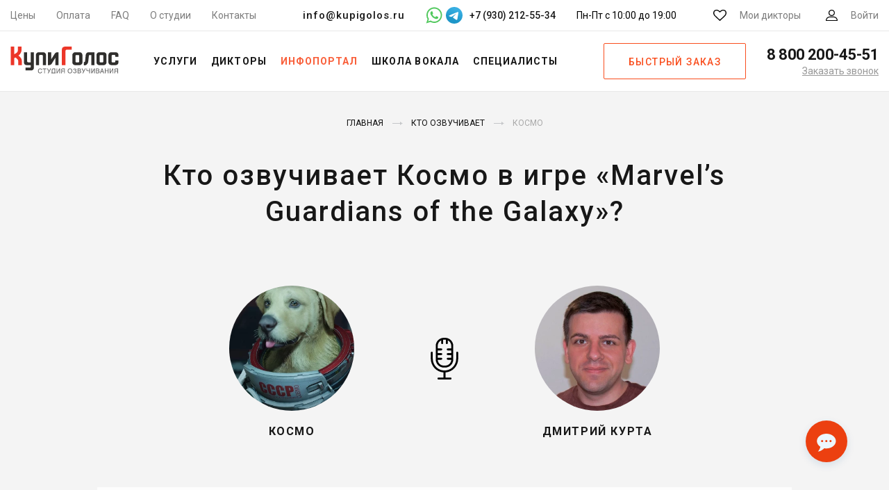

--- FILE ---
content_type: text/html; charset=UTF-8
request_url: https://kupigolos.ru/kto-ozvuchivaet/kosmo
body_size: 17921
content:
<!DOCTYPE html>
<html lang="ru">
<head>
    <meta charset="utf-8">
    <meta name="viewport" content="width=device-width, initial-scale=1">
    <title>Кто озвучивает Космо в игре «Marvel’s Guardians of the Galaxy» на русском?</title>
    <link rel="preconnect" href="//fonts.googleapis.com">
    <link rel="preconnect" href="//fonts.gstatic.com" crossorigin>
    <link rel="preconnect" href="//www.googletagmanager.com" crossorigin>
    <link rel="preconnect" href="//www.google-analytics.com" crossorigin>
    <link rel="preconnect" href="//mc.yandex.ru" crossorigin>
    <link rel="stylesheet" href="https://fonts.googleapis.com/css?family=Roboto:300,400,500,700&subset=cyrillic&display=swap">
    <link rel="apple-touch-icon" sizes="180x180" href="/favicon/apple-touch-icon.png">
    <link rel="icon" type="image/png" sizes="32x32" href="/favicon/favicon-32x32.png">
    <link rel="icon" type="image/png" sizes="16x16" href="/favicon/favicon-16x16.png">
    <link rel="manifest" href="/favicon/manifest.json">
    <link rel="mask-icon" href="/favicon/safari-pinned-tab.svg" color="#f54622">
    <link rel="shortcut icon" href="/favicon/favicon.ico">
    <meta name="msapplication-config" content="/favicon/browserconfig.xml">
    <meta name="theme-color" content="#ffffff">
    <meta name="csrf-param" content="_csrf-frontend">
<meta name="csrf-token" content="OxMGiF49F5dGrLKQbYJQl-DA1SxWYjuBJt7pEw8RJFBKY0DOM1R0oWvl2-UHxwDaipeBSyxSS7ZFhoBkXXVcMw==">
    <meta name="description" content="Кто озвучивает Космо в играх на русском? Узнай кто озвучивает любимых героев игр в России.">
<meta property="og:image" content="https://img.kupigolos.ru/hero/617795d18aec5.png?p=bh&amp;s=49ed4fd910593866d173dab9497f8dd6">
<meta property="og:site_name" content="Студия озвучивания КупиГолос">
<meta property="og:type" content="website">
<meta property="og:title" content="Кто озвучивает Космо в игре «Marvel’s Guardians of the Galaxy» на русском?">
<meta property="og:description" content="Кто озвучивает Космо в играх на русском? Узнай кто озвучивает любимых героев игр в России.">
<meta property="og:url" content="https://kupigolos.ru/kto-ozvuchivaet/kosmo">
<link href="https://kupigolos.ru/kto-ozvuchivaet/kosmo" rel="canonical">
<link href="/css/style.css?v=1767174009" rel="stylesheet">
<link href="/css/site.css?v=1768756461" rel="stylesheet">
<script>var inputmask_2675d3d2 = {"onBeforeMask":
            function (value, opts) {
                var valueDigits = value.replace(/\D/g, "");

                if (valueDigits.indexOf("89") === 0) {
                    return valueDigits.replace("89", "9");
                }
                return value;
            }
        ,"mask":"+7 (999) 999-99-99"};</script>
    <script>(function(w,d,s,l,i){w[l]=w[l]||[];w[l].push({'gtm.start':
        new Date().getTime(),event:'gtm.js'});var f=d.getElementsByTagName(s)[0],
        j=d.createElement(s),dl=l!='dataLayer'?'&l='+l:'';j.async=true;j.src=
        'https://www.googletagmanager.com/gtm.js?id='+i+dl;f.parentNode.insertBefore(j,f);
    })(window,document,'script','dataLayer','GTM-WWQB6L');</script>

    
    
    
    
    <script>window.yaContextCb = window.yaContextCb || []</script>
</head>
<body>
<svg xmlns="http://www.w3.org/2000/svg" width="0" height="0" style="position:absolute; width:0; height:0; overflow:hidden" aria-hidden="true" focusable="false">
    <symbol id="tg-icon" viewBox="0 0 48 48">
        <defs>
            <linearGradient id="tg_linear_grad" x1="18.0028" y1="2.0016" x2="6.0028" y2="30" gradientUnits="userSpaceOnUse">
                <stop offset="0" stop-color="#37AEE2"/>
                <stop offset="1" stop-color="#1E96C8"/>
            </linearGradient>
        </defs>

        <path d="M24 48C37.2548 48 48 37.2548 48 24C48 10.7452 37.2548 0 24 0C10.7452 0 0 10.7452 0 24C0 37.2548 10.7452 48 24 48Z" fill="url(#tg_linear_grad)"/>
        <path d="M8.93822 25.174C11.7438 23.6286 14.8756 22.3388 17.8018 21.0424C22.836 18.919 27.8902 16.8324 32.9954 14.8898C33.9887 14.5588 35.7734 14.2351 35.9484 15.7071C35.8526 17.7907 35.4584 19.8621 35.188 21.9335C34.5017 26.4887 33.7085 31.0283 32.935 35.5685C32.6685 37.0808 30.774 37.8637 29.5618 36.8959C26.6486 34.9281 23.713 32.9795 20.837 30.9661C19.8949 30.0088 20.7685 28.6341 21.6099 27.9505C24.0093 25.5859 26.5539 23.5769 28.8279 21.0901C29.4413 19.6088 27.6289 20.8572 27.0311 21.2397C23.7463 23.5033 20.5419 25.9051 17.0787 27.8945C15.3097 28.8683 13.2479 28.0361 11.4797 27.4927C9.89428 26.8363 7.57106 26.175 8.93806 25.1741L8.93822 25.174Z" fill="#fff"/>
    </symbol>
</svg>

<header class="header">
    <div class="top-bar header__top-bar">
        <div class="top-bar__container">
            <nav class="menu-top top-bar__menu">
                <ul class="menu-top__items"><li class="menu-top__item"><a href="/price">Цены</a></li>
<li class="menu-top__item"><a href="/oplata">Оплата</a></li>
<li class="menu-top__item"><a href="/voprosy-i-otvety">FAQ</a></li>
<li class="menu-top__item"><a href="/studio">О студии</a></li>
<li class="menu-top__item"><a href="/contacts">Контакты</a></li></ul>            </nav>
            <div class="top-bar__contacts">
                <a class="top-bar__email" href="mailto:info@kupigolos.ru">info@kupigolos.ru</a>
                <div class="top-bar__messenger">
                    <a class="whatsapp" href="whatsapp://send?phone=79302125534" title="Написать в WhatsApp" target="_blank">
                        <svg width="24" height="24" viewBox="0 0 512 512" fill="#51c85d" xmlns="http://www.w3.org/2000/svg"><g><path d="M500.4,241.8c-0.6,63.4-16.9,113-50.8,156.1c-36.4,46.3-83.8,75.7-141.8,87.6   c-44.8,9.1-88.4,5.1-131.2-10.4c-9.5-3.5-18.8-7.6-27.7-12.5c-2.7-1.5-5-1.7-8-0.7c-40.5,13.1-81.1,26.1-121.7,39   c-1.8,0.6-4.2,2.3-5.6,1c-1.6-1.6,0.4-4,1-5.9c8.1-24.1,16.2-48.3,24.4-72.4c5-14.7,9.8-29.3,15-43.9c1.4-3.8,0.9-6.7-1.2-10.2   c-10.3-17.6-17.9-36.4-23.3-56.1c-10.1-37-11.2-74.4-3.3-111.8c8.6-40.8,26.6-77.2,54.3-108.6c33.5-38,74.8-63.1,123.9-75.2   c31.3-7.7,62.9-8.9,94.7-3.7c41.6,6.8,79.1,23.3,111.8,49.9c34,27.7,58.8,62.1,74.4,103.4C493.9,189.7,500.7,226.2,500.4,241.8z    M74.6,441.5c24.8-8,48.5-15.6,72-23.3c3.1-1,5.6-0.8,8.3,1c9,6,18.7,10.8,28.7,15c32.5,13.8,66.3,18.8,101.2,14.3   c42.8-5.5,80.4-22.7,112-52.6c39.8-37.7,61.1-83.9,63-138.5c1.8-53.5-15.4-100.5-51.3-140.4c-34.1-37.9-76.9-59.5-127.4-64.9   c-43.9-4.7-85,4.8-123,27.6c-32.5,19.6-57.4,46.3-74.7,80c-19.1,37.1-25.6,76.5-20.1,117.8c4.1,31.2,15.3,59.9,33.3,85.7   c2,2.9,2.6,5.3,1.4,8.7c-3.7,10.2-7,20.5-10.5,30.7C83.3,415.2,79.2,427.8,74.6,441.5z"/><path d="M141,194.7c0.5-23.8,8.9-41.5,24.8-55.6c5.1-4.6,11.4-6.6,18.5-5.6c3,0.4,6,0.7,9,0.5   c5.6-0.3,9.4,2.4,11.3,7.3c6.7,17.4,13.2,34.8,19.7,52.3c2.2,6-1.6,10.7-4.8,15c-3.7,5.1-8.2,9.6-12.6,14.1   c-4.5,4.6-5.1,7.2-2,12.8c18.1,32.9,43.5,58.2,78,73.8c1.2,0.5,2.4,1.2,3.6,1.8c4.6,2.1,8.7,1.6,12.2-2.4   c6.4-7.5,13.4-14.4,19.3-22.3c3.9-5.2,6.6-6.1,12.5-3.5c17.6,7.6,34.1,17.2,50.9,26.5c3.1,1.7,4.2,4.3,4.1,7.9   c-0.9,29.5-17.8,44.9-47.5,51.7c-14.4,3.3-27.7-0.3-40.9-5.1c-27.7-10-54.4-21.8-76.8-41.6c-17.8-15.8-33.5-33.4-46.8-53.1   c-10.2-15.2-20.8-30.1-26.7-47.8C143.4,212,140.9,202.4,141,194.7z"/></g></svg>
                    </a>
                    <a class="telegram" href="https://t.me/studio_kupigolos" title="Написать в Telegram" target="_blank">
                        <svg width="24" height="24" viewBox="0 0 48 48" fill="none" xmlns="http://www.w3.org/2000/svg">
                            <path class="tg-bg" d="M24 48C37.2548 48 48 37.2548 48 24C48 10.7452 37.2548 0 24 0C10.7452 0 0 10.7452 0 24C0 37.2548 10.7452 48 24 48Z" fill="url(#top_tg_linear)"/>
                            <path d="M8.93822 25.174C11.7438 23.6286 14.8756 22.3388 17.8018 21.0424C22.836 18.919 27.8902 16.8324 32.9954 14.8898C33.9887 14.5588 35.7734 14.2351 35.9484 15.7071C35.8526 17.7907 35.4584 19.8621 35.188 21.9335C34.5017 26.4887 33.7085 31.0283 32.935 35.5685C32.6685 37.0808 30.774 37.8637 29.5618 36.8959C26.6486 34.9281 23.713 32.9795 20.837 30.9661C19.8949 30.0088 20.7685 28.6341 21.6099 27.9505C24.0093 25.5859 26.5539 23.5769 28.8279 21.0901C29.4413 19.6088 27.6289 20.8572 27.0311 21.2397C23.7463 23.5033 20.5419 25.9051 17.0787 27.8945C15.3097 28.8683 13.2479 28.0361 11.4797 27.4927C9.89428 26.8363 7.57106 26.175 8.93806 25.1741L8.93822 25.174Z" fill="white"/>
                            <defs>
                                <linearGradient id="top_tg_linear" x1="18.0028" y1="2.0016" x2="6.0028" y2="30" gradientUnits="userSpaceOnUse">
                                    <stop offset="0" stop-color="#37AEE2"/>
                                    <stop offset="1" stop-color="#1E96C8"/>
                                </linearGradient>
                            </defs>
                        </svg>
                    </a>
                                            <span>+7 (930) 212-55-34</span>
                                    </div>
                <div class="top-bar__hours">
                    Пн-Пт с 10:00 до 19:00
                </div>
            </div>
            <div class="top-bar__actions">
                <a href="/favourites" class="link-action link-action--favorites link-action top-bar__action">
                    <svg class="svg-icon svg-icon--favorites link-action__icon">
                        <use xlink:href="/img/sprite.svg#favorites"></use>
                    </svg>
                    <span class="favourites-count link-action__count" data-count="0">0</span>
                    <span class="link-action__caption">Мои дикторы</span>
                </a>
                <a href="/login" class="link-action link-action--user link-action top-bar__action">
                    <svg class="svg-icon svg-icon--user link-action__icon">
                        <use xlink:href="/img/sprite.svg#user"></use>
                    </svg>
                    <span class="link-action__caption">
                        Войти                    </span>
                </a>
            </div>
        </div>
    </div>
    <div class="header__main">
        <button class="button-menu header__button-menu" type="button" title="Меню">
            <span class="button-menu__in"></span>
        </button>
        <div class="logo logo logo--header header__logo">
                            <a class="logo__link" href="/">
                    <img class="logo__img" src="/img/logo.svg" title="КупиГолос - Ваш персональный диктор" alt="КупиГолос - Ваш персональный диктор" width="156" height="42">
                </a>
                    </div>
        <nav class="menu-main header__menu-main">
            <ul class="menu-main__items"><li class="menu-main__item"><span class="menu-main__link">Услуги</span>
<div class='menu-main__submenu menu-main__megamenu'>
<ul class='menu-main__subitems no-flex'>
<li class="menu-main__subitem menu-main__group"><a class="menu-main__sublink" href="/ozvuchka-video">Озвучка видео</a>
<div class='menu-main__group-items'>
<ul class='menu-main__subitems'>
<li class="menu-main__subitem"><a class="menu-main__sublink" href="/ozvuchka-filmov">Фильмов и сериалов</a></li>
<li class="menu-main__subitem"><a class="menu-main__sublink" href="/ozvuchka-multfilmov">Мультфильмов</a></li>
<li class="menu-main__subitem"><a class="menu-main__sublink" href="/ozvuchka-video-youtube">YouTube каналов</a></li>
<li class="menu-main__subitem"><a class="menu-main__sublink" href="/ozvuchka-videoreklamy">Видеорекламы</a></li>
</ul>
</div>
</li>
<li class="menu-main__subitem menu-main__group"><a class="menu-main__sublink" href="/perevod">Локализация и перевод</a>
<div class='menu-main__group-items'>
<ul class='menu-main__subitems'>
<li class="menu-main__subitem"><a class="menu-main__sublink" href="/perevod-i-ozvuchka-video">Перевод видео</a></li>
<li class="menu-main__subitem"><a class="menu-main__sublink" href="/lokalizaciya-igr">Перевод игр</a></li>
<li class="menu-main__subitem"><a class="menu-main__sublink" href="/perevod-filmov-i-serialov">Перевод фильмов и сериалов</a></li>
</ul>
</div>
</li>
<li class="menu-main__subitem menu-main__group"><span class="menu-main__sublink">Работа с аудио</span>
<div class='menu-main__group-items'>
<ul class='menu-main__subitems'>
<li class="menu-main__subitem"><a class="menu-main__sublink" href="/ozvuchka-igr">Озвучка игр</a></li>
<li class="menu-main__subitem"><a class="menu-main__sublink" href="/ozvuchka-reklamy">Озвучка рекламы</a></li>
<li class="menu-main__subitem"><a class="menu-main__sublink" href="/audiogidy">Запись аудиогидов</a></li>
<li class="menu-main__subitem"><a class="menu-main__sublink" href="/audioknigi">Запись аудиокниг</a></li>
<li class="menu-main__subitem"><a class="menu-main__sublink" href="/reklamnyie-audioroliki">Рекламные аудиоролики</a></li>
<li class="menu-main__subitem"><a class="menu-main__sublink" href="/zapis-avtootvetchik-ivr">Голосовые приветствия</a></li>
</ul>
</div>
</li>
<li class="menu-main__subitem menu-main__group"><span class="menu-main__sublink">Другие услуги</span>
<div class='menu-main__group-items'>
<ul class='menu-main__subitems'>
<li class="menu-main__subitem"><a class="menu-main__sublink" href="/ozvuchka-prezentacij">Озвучка презентаций / слайдов</a></li>
<li class="menu-main__subitem"><a class="menu-main__sublink" href="/ozvuchka-obuchayushchih-materialov">Озвучка обучающих материалов</a></li>
</ul>
</div>
</li>
<li class="menu-main__subitem menu-main__group"><span class="menu-main__sublink">Работа с текстом</span>
<div class='menu-main__group-items'>
<ul class='menu-main__subitems'>
<li class="menu-main__subitem"><a class="menu-main__sublink" href="/perevod">Перевод и укладка</a></li>
<li class="menu-main__subitem"><a class="menu-main__sublink" href="/scenarii-audiorolikov">Сценарии аудиороликов</a></li>
</ul>
</div>
</li>
</ul>
</div>
</li>
<li class="menu-main__item"><a class="menu-main__link" href="/diktory">Дикторы</a>
<div class='menu-main__submenu'>
<ul class='menu-main__subitems'>
<li class="menu-main__subitem accent"><a class="menu-main__sublink" href="/diktory">Все дикторы</a></li>
<li class="menu-main__subitem accent"><a class="menu-main__sublink" href="/diktory/dubbing">Актеры озвучки</a></li>
<li class="menu-main__subitem accent"><a class="menu-main__sublink" href="/diktory/inostrannye_golosa">Иностранные дикторы</a></li>
<li class="menu-main__subitem accent"><a class="menu-main__sublink" href="/diktory">Русские дикторы</a>
<div class='menu-main__submenu_more'>
<ul class='menu-main__subitems no-flex'>
<li class="menu-main__subitem"><a class="menu-main__sublink" href="/diktory/izvestnye_golosa">Федеральные</a></li>
<li class="menu-main__subitem"><a class="menu-main__sublink" href="/diktory/reginalnye_golosa">Региональные</a></li>
</ul>
</div>
</li>
</ul>
</div>
</li>
<li class="menu-main__item active"><span class="menu-main__link">Инфопортал</span>
<div class='menu-main__submenu'>
<ul class='menu-main__subitems'>
<li class="menu-main__subitem menu-main__subitem-marked accent"><a class="menu-main__sublink" href="/articles"><span>Статьи</span></a></li>
<li class="menu-main__subitem accent"><a class="menu-main__sublink" href="/kto-ozvuchivaet">Инфопортал</a></li>
</ul>
</div>
</li>
<li class="menu-main__item"><a class="menu-main__link" href="/school/vocal">Школа вокала</a></li>
<li class="menu-main__item"><span class="menu-main__link">Специалисты</span>
<div class='menu-main__submenu'>
<ul class='menu-main__subitems'>
<li class="menu-main__subitem accent"><a class="menu-main__sublink" href="/rating/msk/repetitor/instrument">Преподаватели музыки</a></li>
<li class="menu-main__subitem accent"><a class="menu-main__sublink" href="/rating/msk/veduschie">Ведущие</a></li>
</ul>
</div>
</li></ul>        </nav>
                    <a class="button button--frame header__button-order js-popup" href="#order" role="button">Быстрый заказ</a>
                <div class="phone phone--header header__phone">
            <a class="phone__phone" href="tel:88002004551">
                <svg class="svg-icon svg-icon--phone phone__icon">
                    <use xlink:href="/img/sprite.svg#phone"></use>
                </svg>
                <span class="phone__caption">8 800 200-45-51</span>
            </a>
            <a class="phone__callback js-popup" href="#callback" title="Заказать обратный звонок">Заказать звонок</a>
        </div>
    </div>
    <div class="header__mail">
        <a href="mailto:info@kupigolos.ru">info@kupigolos.ru</a>
    </div>
</header>
<div class="content">
    
<style>
    .adfinity {
        margin: 30px auto 0 !important;
    }
    .s-speaker__title {
        font-size: 40px;
        line-height: 1.3;
        max-width: 900px;
        margin: 0 auto;
        font-weight: 500;
        text-transform: none;
        letter-spacing: 0.05em;
    }
    .s-hero__main {
        display: flex;
        align-items: flex-start;
        justify-content: center;
        margin: 80px 0 20px;
    }
    .s-hero__main-vertical {
        display: flex;
        flex-direction: column;
        align-items: center;
        justify-content: center;
        margin: 60px 0 10px;
    }
    .s-hero__items {
        display: flex;
        flex-direction: row;
        flex-wrap: wrap;
        justify-content: center;
    }
    .s-hero__item {
        width: 180px;
        margin: 0 20px 30px;
    }
    .s-hero__items .s-hero__item {
        width: 150px;
        margin: 0 40px 40px;
    }
    a.s-hero__item .s-speaker__name {
        text-decoration: underline;
    }
    a.s-hero__item:hover .s-speaker__name {
        color: #f95f3a;
    }
    .s-hero__mic {
        height: 100%;
        align-self: flex-start;
        margin-top: 75px;
        padding: 0 80px;
    }
    .s-hero__mic img {
        width: 60px;
    }
    .s-speaker__name {
        font-weight: 800;
        font-size: 16px;
        letter-spacing: .1em;
    }
    .s-speaker__photo {
        max-width: 180px;
    }
    .s-page__content {
        max-width: 1000px;
        margin: 0 auto;
        padding: 40px 55px 30px;
    }
    .s-hero__answer {
        display: block;
        color: #f95319;
        font-weight: 400;
        margin-right: 6px;
        font-size: 20px;
        margin-bottom: 8px;
    }
    .s-page__content p, .s-page__content ul {
        font-size: 18px;
    }
    .s-page__content b, .s-page__content strong {
        font-weight: 500;
        color: #171717;
    }
    .s-page__content h2 {
        font-size: 22px;
        margin-top: 30px;
        text-align: center;
    }
    .s-page__content > h2 {
        margin-top: 0;
    }
    .s-hero__similar {
        margin-top: 70px;
        text-align: center;
    }
    .s-hero__similar-title {
        font-size: 30px;
        letter-spacing: .2em;
        text-transform: uppercase;
        color: #171717;
        font-family: "Roboto", sans-serif;
        line-height: 1.2;
        margin: 0 auto 60px;
        font-weight: 700;
    }
    .s-studio__items {
        position: relative;
        display: flex;
        flex-flow: row wrap;
        justify-content: center;
        align-items: center;
        margin: 40px 0 30px;
        padding: 0;
        list-style: none;
    }
    .s-studio__item {
        flex: 0 0 410px;
        max-width: 410px;
        margin: 0 15px 20px;
    }
    .s-studio__channel {
        color: #171717;
        font-family: "Roboto", sans-serif;
        font-size: 16px;
        font-weight: 400;
        line-height: 24px;
        text-align: center;
    }
    .s-studio__link {
        display: block;
        width: 200px;
        margin: 20px auto 0;
    }

    @media only screen and (max-width: 650px) {
        .s-speaker__title {
            font-size: 26px;
            font-weight: 800;
            line-height: 1.3;
        }
        .s-hero__main {
            margin: 50px 0 20px;
            align-items: center;
            flex-direction: column;
        }
        .s-hero__item {
            margin: 0 20px 10px;
        }
        .s-hero__mic {
            align-self: center;
            margin-top: 0;
            margin-bottom: 30px;
        }
        .s-hero__mic img {
            width: 40px;
        }
        .s-speaker__photo {
            max-width: 150px;
        }
        .s-hero__items .s-hero__item {
            margin: 0 40px 10px;
        }
        .s-hero__similar-title {
            font-size: 22px;
            line-height: 1.3;
            margin: 0 auto 50px;
        }
    }
    @media only screen and (min-width: 490px) {
        .s-hero__main-vertical .s-hero__mic {
            display: none;
        }
    }
</style>

<main class="s-page">
    <div class="s-base__container">
        
<div class="breadcrumbs">
    <ul class="breadcrumbs__items" itemscope="" itemtype="http://schema.org/BreadcrumbList"><li class="breadcrumbs__item" itemprop="itemListElement" itemscope itemtype="http://schema.org/ListItem"><a href="/" itemprop="item"><span itemprop="name">Главная</span></a><meta itemprop="position" content="1"></li>
<li class="breadcrumbs__item" itemprop="itemListElement" itemscope itemtype="http://schema.org/ListItem"><a href="/kto-ozvuchivaet" itemprop="item"><span itemprop="name">Кто озвучивает</span></a><meta itemprop="position" content="2"></li>
<li class="breadcrumbs__item" itemprop="itemListElement" itemscope itemtype="http://schema.org/ListItem"><span itemprop="name">Космо</span><meta itemprop="position" content="3"></li>
</ul></div>

        <h1 class="s-speaker__title">Кто озвучивает Космо в игре «Marvel’s Guardians of the Galaxy»?</h1>
        <div class="s-hero__main">
            <div class="s-hero__item">
                <img class="s-speaker__photo" src="https://img.kupigolos.ru/hero/617795d18aec5.png?p=bh&amp;s=49ed4fd910593866d173dab9497f8dd6" width="180" height="180" alt="Кто озвучивает Космо">                <div class="s-speaker__name">
                    Космо                </div>
            </div>
                                                            <div class="s-hero__mic">
                    <img src="/img/mic.svg" alt="Микрофон">
                </div>
                                    <div class="s-hero__item">
                                    <img class="s-speaker__photo" src="https://img.kupigolos.ru/voice/61c311e888844.jpg?p=bv&amp;s=b32d8b9c9ee701476c0b54de18141a20" width="180" height="180" alt="Космо - Дмитрий Курта">                    <div class="s-speaker__name">
                        Дмитрий Курта                    </div>
                                    </div>
                                    </div>
                    <div class="s-page__content">
                <span class="s-hero__answer">Ответ:</span> <p>Космо в игре «<a href="/kto-ozvuchivaet/igra-marvels-guardians-of-the-galaxy">Marvel’s Guardians of the Galaxy</a>» озвучивает <b>Дмитрий Курта</b> - известный диктор, актер дубляжа.</p>
                            </div>
        
        
        
        <div class="s-ar-speakers">
            <div class="s-ar-speakers__container">
                
<style>
    .s-ar-speakers__popular {
        border: 1px dotted #dfdfdf;
        padding: 20px 40px;
        margin-top: 35px;
    }

    .s-ar-speakers__popular--title {
        text-transform: uppercase;
        text-align: center;
        margin-bottom: 40px;
    }

    .s-ar-speakers__popular--list {
        display: flex;
        justify-content: space-between;
    }

    .s-ar-speakers__popular--link {
        text-transform: uppercase;
        color: #ff5b1b;
        border: 1px solid #ff5b1b;
        border-radius: 20px;
        width: 100%;
        margin: 0 15px;
        text-align: center;
        padding: 10px 0;
        text-decoration: none;
    }

    .s-ar-speakers__popular--link:hover {
        text-decoration: none;
        color: #c83800;
    }
    @media only screen and (max-width: 999px) {
        .s-ar-speakers__popular--list {
            flex-wrap: wrap;
        }

        .s-ar-speakers__popular--link {
            border-radius: 16px;
            width: 220px;
            margin: 10px 10px;
            padding: 8px 0;
        }
    }

    @media only screen and (max-width: 600px) {
        .s-ar-speakers__popular--link {
            width: 100%;
        }

        .s-ar-speakers__popular--title {
            margin-bottom: 20px;
        }
    }
</style>

<div class="headers headers--smaller s-ar-speakers__headers">
    <div class="headers__title">А вот дикторы, которые могут озвучить ваш проект</div>
</div>
<div class="s-ar-speakers__cards">
            
<div class="card-speaker">
    <div class="card-speaker__number">#149</div>
    <div class="player player--img card-speaker__player">
        <audio preload="none">
            <source src="https://storage.kupigolos.ru/audio/demo/608c0071ec40b.mp3" type="audio/mp3"/>
        </audio>
        <div class="player__back">
            <img class="player__img" src="https://img.kupigolos.ru/voice/5ab7ec11ab8e7.jpg?p=v&amp;s=14b316f8e08b8bece46f6d7e61f29e34" width="115" height="115" alt="Диктор Алексей Соколов" loading="lazy">        </div>
        <div class="player__progress"></div>
        <div class="player__timer"></div>
        <button class="player__button" type="button">
            <span class="player__icon-play"></span>
            <span class="player__icon-pause"></span>
        </button>
    </div>
    <div class="card-speaker__name">
        <a href="/diktory/sokolov-aleksej" title="Диктор Алексей Соколов" target="_blank">
            Алексей Соколов                        <svg class="svg-icon svg-icon--arrow-right">
                <use xlink:href="/img/sprite.svg#arrow-right"></use>
            </svg>
        </a>
    </div>
    <p class="card-speaker__price">Цена от <strong>10 000</strong> ₽</p>
    <a class="card-speaker__download" href="/download/demo/speaker/130" title="Скачать демо диктора" rel="nofollow">Скачать демо</a>            <a class="button button--orange card-speaker__button" href="/order/voice/149" title="Заказать запись диктора" rel="nofollow" role="button">Заказать</a>    </div>
            
<div class="card-speaker">
    <div class="card-speaker__number">#983</div>
    <div class="player player--img card-speaker__player">
        <audio preload="none">
            <source src="https://storage.kupigolos.ru/audio/demo/5f68ca9a5d41c.mp3" type="audio/mp3"/>
        </audio>
        <div class="player__back">
            <img class="player__img" src="https://img.kupigolos.ru/voice/65e5e265002e4.jpeg?p=v&amp;s=70da1cc84ebc7d8d4e7eefb78a91d3f4" width="115" height="115" alt="Диктор Андрей Бархударов" loading="lazy">        </div>
        <div class="player__progress"></div>
        <div class="player__timer"></div>
        <button class="player__button" type="button">
            <span class="player__icon-play"></span>
            <span class="player__icon-pause"></span>
        </button>
    </div>
    <div class="card-speaker__name">
        <a href="/diktory/barhudarov-andrej" title="Диктор Андрей Бархударов" target="_blank">
            Андрей Бархударов                        <svg class="svg-icon svg-icon--arrow-right">
                <use xlink:href="/img/sprite.svg#arrow-right"></use>
            </svg>
        </a>
    </div>
    <p class="card-speaker__price">Цена от <strong>10 000</strong> ₽</p>
    <a class="card-speaker__download" href="/download/demo/speaker/270" title="Скачать демо диктора" rel="nofollow">Скачать демо</a>            <a class="button button--orange card-speaker__button" href="/order/voice/983" title="Заказать запись диктора" rel="nofollow" role="button">Заказать</a>    </div>
            
<div class="card-speaker">
    <div class="card-speaker__number">#162</div>
    <div class="player player--img card-speaker__player">
        <audio preload="none">
            <source src="https://storage.kupigolos.ru/audio/demo/5f68cfc11f776.mp3" type="audio/mp3"/>
        </audio>
        <div class="player__back">
            <img class="player__img" src="https://img.kupigolos.ru/voice/628655adf30e2.jpg?p=v&amp;s=d77c3665539f18b4926cb04706b0e5a9" width="115" height="115" alt="Диктор Михаил Сушков" loading="lazy">        </div>
        <div class="player__progress"></div>
        <div class="player__timer"></div>
        <button class="player__button" type="button">
            <span class="player__icon-play"></span>
            <span class="player__icon-pause"></span>
        </button>
    </div>
    <div class="card-speaker__name">
        <a href="/diktory/sushkov-mihail" title="Диктор Михаил Сушков" target="_blank">
            Михаил Сушков                        <svg class="svg-icon svg-icon--arrow-right">
                <use xlink:href="/img/sprite.svg#arrow-right"></use>
            </svg>
        </a>
    </div>
    <p class="card-speaker__price">Цена от <strong>8 000</strong> ₽</p>
    <a class="card-speaker__download" href="/download/demo/speaker/144" title="Скачать демо диктора" rel="nofollow">Скачать демо</a>            <a class="button button--orange card-speaker__button" href="/order/voice/162" title="Заказать запись диктора" rel="nofollow" role="button">Заказать</a>    </div>
            
<div class="card-speaker">
    <div class="card-speaker__number">#2153</div>
    <div class="player player--img card-speaker__player">
        <audio preload="none">
            <source src="https://storage.kupigolos.ru/audio/demo/5fdf1d67d628a.mp3" type="audio/mp3"/>
        </audio>
        <div class="player__back">
            <img class="player__img" src="https://img.kupigolos.ru/voice/65e4b4af0a2d2.jpg?p=v&amp;s=95cdcc44a9c83c563b431d5b4212e882" width="115" height="115" alt="Диктор Анатолий Дубанов" loading="lazy">        </div>
        <div class="player__progress"></div>
        <div class="player__timer"></div>
        <button class="player__button" type="button">
            <span class="player__icon-play"></span>
            <span class="player__icon-pause"></span>
        </button>
    </div>
    <div class="card-speaker__name">
        <a href="/diktory/dubanov-anatolij" title="Диктор Анатолий Дубанов" target="_blank">
            Анатолий Дубанов                        <svg class="svg-icon svg-icon--arrow-right">
                <use xlink:href="/img/sprite.svg#arrow-right"></use>
            </svg>
        </a>
    </div>
    <p class="card-speaker__price">Цена от <strong>10 000</strong> ₽</p>
    <a class="card-speaker__download" href="/download/demo/speaker/891" title="Скачать демо диктора" rel="nofollow">Скачать демо</a>            <a class="button button--orange card-speaker__button" href="/order/voice/2153" title="Заказать запись диктора" rel="nofollow" role="button">Заказать</a>    </div>
            
<div class="card-speaker">
    <div class="card-speaker__number">#2999</div>
    <div class="player player--img card-speaker__player">
        <audio preload="none">
            <source src="https://storage.kupigolos.ru/audio/demo/637d1fd83653e.mp3" type="audio/mp3"/>
        </audio>
        <div class="player__back">
            <img class="player__img" src="https://img.kupigolos.ru/voice/638861c2d9da9.jpg?p=v&amp;s=0452a02b3e1e51152818251cef51594d" width="115" height="115" alt="Диктор Антон Богдасаров" loading="lazy">        </div>
        <div class="player__progress"></div>
        <div class="player__timer"></div>
        <button class="player__button" type="button">
            <span class="player__icon-play"></span>
            <span class="player__icon-pause"></span>
        </button>
    </div>
    <div class="card-speaker__name">
        <a href="/diktory/bogdasarov-anton" title="Диктор Антон Богдасаров" target="_blank">
            Антон Богдасаров                        <svg class="svg-icon svg-icon--arrow-right">
                <use xlink:href="/img/sprite.svg#arrow-right"></use>
            </svg>
        </a>
    </div>
    <p class="card-speaker__price"><strong>договорная</strong></p>
    <a class="card-speaker__download" href="/download/demo/speaker/1536" title="Скачать демо диктора" rel="nofollow">Скачать демо</a>            <a class="button button--orange card-speaker__button" href="/order/voice/2999" title="Заказать запись диктора" rel="nofollow" role="button">Заказать</a>    </div>
            
<div class="card-speaker">
    <div class="card-speaker__number">#656</div>
    <div class="player player--img card-speaker__player">
        <audio preload="none">
            <source src="https://storage.kupigolos.ru/audio/demo/5f68cfeb66899.mp3" type="audio/mp3"/>
        </audio>
        <div class="player__back">
            <img class="player__img" src="https://img.kupigolos.ru/voice/5aba297c0c28c.jpg?p=v&amp;s=b900f957366992899920fb497dc84583" width="115" height="115" alt="Диктор Михаил Хрусталёв" loading="lazy">        </div>
        <div class="player__progress"></div>
        <div class="player__timer"></div>
        <button class="player__button" type="button">
            <span class="player__icon-play"></span>
            <span class="player__icon-pause"></span>
        </button>
    </div>
    <div class="card-speaker__name">
        <a href="/diktory/hrustalev-mihail" title="Диктор Михаил Хрусталёв" target="_blank">
            Михаил Хрусталёв                        <svg class="svg-icon svg-icon--arrow-right">
                <use xlink:href="/img/sprite.svg#arrow-right"></use>
            </svg>
        </a>
    </div>
    <p class="card-speaker__price">Цена от <strong>2 000</strong> ₽</p>
    <a class="card-speaker__download" href="/download/demo/speaker/240" title="Скачать демо диктора" rel="nofollow">Скачать демо</a>            <a class="button button--orange card-speaker__button" href="/order/voice/656" title="Заказать запись диктора" rel="nofollow" role="button">Заказать</a>    </div>
            
<div class="card-speaker">
    <div class="card-speaker__number">#1766</div>
    <div class="player player--img card-speaker__player">
        <audio preload="none">
            <source src="https://storage.kupigolos.ru/audio/demo/5dd3a087613b5.mp3" type="audio/mp3"/>
        </audio>
        <div class="player__back">
            <img class="player__img" src="https://img.kupigolos.ru/voice/5dd52388684d7.jpg?p=v&amp;s=834e3f506d9c7c18c3830f2989fdfd74" width="115" height="115" alt="Диктор Александр Лучинин" loading="lazy">        </div>
        <div class="player__progress"></div>
        <div class="player__timer"></div>
        <button class="player__button" type="button">
            <span class="player__icon-play"></span>
            <span class="player__icon-pause"></span>
        </button>
    </div>
    <div class="card-speaker__name">
        <a href="/diktory/luchinin-aleksandr" title="Диктор Александр Лучинин" target="_blank">
            Александр Лучинин                        <svg class="svg-icon svg-icon--arrow-right">
                <use xlink:href="/img/sprite.svg#arrow-right"></use>
            </svg>
        </a>
    </div>
    <p class="card-speaker__price">Цена от <strong>10 000</strong> ₽</p>
    <a class="card-speaker__download" href="/download/demo/speaker/517" title="Скачать демо диктора" rel="nofollow">Скачать демо</a>            <a class="button button--orange card-speaker__button" href="/order/voice/1766" title="Заказать запись диктора" rel="nofollow" role="button">Заказать</a>    </div>
            
<div class="card-speaker">
    <div class="card-speaker__number">#223</div>
    <div class="player player--img card-speaker__player">
        <audio preload="none">
            <source src="https://storage.kupigolos.ru/audio/demo/5976ed7bbf689.mp3" type="audio/mp3"/>
        </audio>
        <div class="player__back">
            <img class="player__img" src="https://img.kupigolos.ru/voice/5abded1c66d34.jpg?p=v&amp;s=5b20d445eb71e82303aca86ebee9d941" width="115" height="115" alt="Диктор Нона Виноградова" loading="lazy">        </div>
        <div class="player__progress"></div>
        <div class="player__timer"></div>
        <button class="player__button" type="button">
            <span class="player__icon-play"></span>
            <span class="player__icon-pause"></span>
        </button>
    </div>
    <div class="card-speaker__name">
        <a href="/diktory/troyanovskaya-nona" title="Диктор Нона Виноградова" target="_blank">
            Нона Виноградова                        <svg class="svg-icon svg-icon--arrow-right">
                <use xlink:href="/img/sprite.svg#arrow-right"></use>
            </svg>
        </a>
    </div>
    <p class="card-speaker__price">Цена от <strong>10 000</strong> ₽</p>
    <a class="card-speaker__download" href="/download/demo/speaker/184" title="Скачать демо диктора" rel="nofollow">Скачать демо</a>            <a class="button button--orange card-speaker__button" href="/order/voice/223" title="Заказать запись диктора" rel="nofollow" role="button">Заказать</a>    </div>
            
<div class="card-speaker">
    <div class="card-speaker__number">#1196</div>
    <div class="player player--img card-speaker__player">
        <audio preload="none">
            <source src="https://storage.kupigolos.ru/audio/demo/5ea2963a9bb0c.mp3" type="audio/mp3"/>
        </audio>
        <div class="player__back">
            <img class="player__img" src="https://img.kupigolos.ru/voice/5abd1dda430a6.jpg?p=v&amp;s=851c22507a29c6a6dff82d40df9aadd1" width="115" height="115" alt="Диктор Максим Сергеев" loading="lazy">        </div>
        <div class="player__progress"></div>
        <div class="player__timer"></div>
        <button class="player__button" type="button">
            <span class="player__icon-play"></span>
            <span class="player__icon-pause"></span>
        </button>
    </div>
    <div class="card-speaker__name">
        <a href="/diktory/sergeev-maksim" title="Диктор Максим Сергеев" target="_blank">
            Максим Сергеев                        <svg class="svg-icon svg-icon--arrow-right">
                <use xlink:href="/img/sprite.svg#arrow-right"></use>
            </svg>
        </a>
    </div>
    <p class="card-speaker__price">Цена от <strong>10 000</strong> ₽</p>
    <a class="card-speaker__download" href="/download/demo/speaker/543" title="Скачать демо диктора" rel="nofollow">Скачать демо</a>            <a class="button button--orange card-speaker__button" href="/order/voice/1196" title="Заказать запись диктора" rel="nofollow" role="button">Заказать</a>    </div>
            
<div class="card-speaker">
    <div class="card-speaker__number">#18</div>
    <div class="player player--img card-speaker__player">
        <audio preload="none">
            <source src="https://storage.kupigolos.ru/audio/demo/564a5d2512608.mp3" type="audio/mp3"/>
        </audio>
        <div class="player__back">
            <img class="player__img" src="https://img.kupigolos.ru/voice/5ab7d20a13661.jpg?p=v&amp;s=728c11b39220f4e35ffed4b409744d7e" width="115" height="115" alt="Диктор Артём Тимофеев" loading="lazy">        </div>
        <div class="player__progress"></div>
        <div class="player__timer"></div>
        <button class="player__button" type="button">
            <span class="player__icon-play"></span>
            <span class="player__icon-pause"></span>
        </button>
    </div>
    <div class="card-speaker__name">
        <a href="/diktory/timofeev-artem" title="Диктор Артём Тимофеев" target="_blank">
            Артём Тимофеев                        <svg class="svg-icon svg-icon--arrow-right">
                <use xlink:href="/img/sprite.svg#arrow-right"></use>
            </svg>
        </a>
    </div>
    <p class="card-speaker__price">Цена от <strong>3 000</strong> ₽</p>
    <a class="card-speaker__download" href="/download/demo/speaker/18" title="Скачать демо диктора" rel="nofollow">Скачать демо</a>            <a class="button button--orange card-speaker__button" href="/order/voice/18" title="Заказать запись диктора" rel="nofollow" role="button">Заказать</a>    </div>
    </div>
<div class="s-ar-speakers__popular">
    <h5 class="s-ar-speakers__popular--title">Популярные голоса дикторов</h5>
    <div class="s-ar-speakers__popular--list">
        <a class="s-ar-speakers__popular--link" href="/diktory/muzhskie_golosa">Мужские</a>        <a class="s-ar-speakers__popular--link" href="/diktory/zhenskie_golosa">Женские</a>        <a class="s-ar-speakers__popular--link" href="/diktory/detskie_golosa">Детские</a>        <a class="s-ar-speakers__popular--link" href="/diktory/izvestnye_golosa">Известные</a>    </div>
</div>
            </div>
        </div>

        <div class="s-page__content">
                    </div>
    </div>
</main>

<div class="s-questions" id="questions">
    <div class="s-questions__container">
        <div class="headers headers--white headers--q s-questions__headers">
            <div class="headers__pretitle">Остались вопросы?</div>
            <p class="headers__subtitle">Просто позвоните нам или напишите на электронную почту и наш специалист проконсультирует вас по любому вопросу!</p>
        </div>
        <a class="s-questions__phone" href="tel:88002004551">8 800 200-45-51</a>
        <a class="s-questions__email" href="mailto:info@kupigolos.ru">info@kupigolos.ru</a>
        <div class="s-questions__button-wrapper">
            <a class="button button--shadow s-questions__button js-popup" href="#callback" role="button">
                Перезвоните мне
            </a>
        </div>
    </div>
</div>

    
</div>

<footer class="footer">
    <div class="footer__top">
        <div class="footer__top-container">
            <div class="footer__top-left">
                                <div class="menu-footer footer__menu">
                    <div class="menu-footer__col">
                        <div class="menu-footer__title">Дикторы</div>
                        <ul class="menu-footer__items">
                            <li class="menu-footer__item">
                                <a class="menu-footer__link" href="/diktory" title="Все дикторы">Все дикторы</a>                            </li>
                            <li class="menu-footer__item">
                                <a class="menu-footer__link" href="/diktory/muzhskie_golosa" title="Мужские голоса">Мужские голоса</a>                            </li>
                            <li class="menu-footer__item">
                                <a class="menu-footer__link" href="/diktory/zhenskie_golosa" title="Женские голоса">Женские голоса</a>                            </li>
                            <li class="menu-footer__item">
                                <a class="menu-footer__link" href="/diktory/detskie_golosa" title="Детские голоса">Детские голоса</a>                            </li>
                            <li class="menu-footer__item">
                                <a class="menu-footer__link" href="/diktory/izvestnye_golosa" title="Известные дикторы">Известные</a>                            </li>
                            <li class="menu-footer__item">
                                <a class="menu-footer__link" href="/diktory/reginalnye_golosa" title="Региональные дикторы">Региональные</a>                            </li>
                            <li class="menu-footer__item">
                                <a class="menu-footer__link" href="/diktory/inostrannye_golosa" title="Иностранные дикторы">Иностранные</a>                            </li>
                            <li class="menu-footer__item">
                                <a class="menu-footer__link" href="/kto-ozvuchivaet" title="Кто озвучил">Кто озвучил</a>                            </li>
                        </ul>
                    </div>
                    <div class="menu-footer__col">
                        <div class="menu-footer__title">Услуги и сервисы</div>
                        <ul class="menu-footer__items">
                            <li class="menu-footer__item">
                                <a class="menu-footer__link" href="/reklamnyie-audioroliki" title="Изготовление аудиороликов">Изготовление аудиороликов</a>                            </li>
                            <li class="menu-footer__item">
                                <a class="menu-footer__link" href="/scenarii-audiorolikov" title="Сценарии аудиороликов">Сценарии аудиороликов</a>                            </li>
                            <li class="menu-footer__item">
                                <a class="menu-footer__link" href="/zapis-avtootvetchik-ivr" title="Автоответчики">Автоответчики</a>                            </li>
                            <li class="menu-footer__item">
                                <a class="menu-footer__link" href="/audioknigi" title="Озвучка аудиокниг">Озвучка аудиокниг</a>                            </li>
                            <li class="menu-footer__item">
                                <a class="menu-footer__link" href="/ozvuchka-video" title="Озвучка видео">Озвучка видео</a>                            </li>
                            <li class="menu-footer__item">
                                <a class="menu-footer__link" href="/audiogidy" title="Озвучка аудиогидов">Аудиогиды / Аудиоэкскурсии</a>                            </li>
                            <li class="menu-footer__item">
                                <a class="menu-footer__link" href="/ozvuchka-igr" title="Озвучка игр">Озвучка игр</a>                            </li>
                            <li class="menu-footer__item">
                                <a class="menu-footer__link" href="/perevod" title="Переводы и локализация">Перевод / Локализация</a>                            </li>
                            <li class="menu-footer__item">
                                <a class="menu-footer__link" href="/hronomer" title="Хрономер">Хрономер</a>                            </li>
                        </ul>
                    </div>
                    <div class="menu-footer__col">
                        <div class="menu-footer__title">Информация</div>
                        <ul class="menu-footer__items">
                            <li class="menu-footer__item">
                                <a class="menu-footer__link" href="/studio" title="О студии">О студии</a>                            </li>
                            <li class="menu-footer__item">
                                <a class="menu-footer__link" href="/price" title="Цены">Цены</a>                            </li>
                            <li class="menu-footer__item">
                                <a class="menu-footer__link" href="/oplata" title="Оплата">Оплата</a>                            </li>
                            <li class="menu-footer__item">
                                <a class="menu-footer__link" href="/voprosy-i-otvety" title="Вопросы и ответы">FAQ</a>                            </li>
                            <li class="menu-footer__item">
                                <a class="menu-footer__link" href="/vakansii" title="Вакансии">Вакансии</a>                            </li>
                            <li class="menu-footer__item">
                                <a class="menu-footer__link" href="/rules" title="Правила сайта" rel="nofollow">Правила сайта</a>                            </li>
                            <li class="menu-footer__item">
                                <a class="menu-footer__link" href="/contacts" title="Контакты">Контакты</a>                            </li>
                            <li class="menu-footer__item">
                                <a class="menu-footer__link" href="/sitemap" title="Карта сайта">Карта сайта</a>                            </li>
                        </ul>
                    </div>
                </div>
                            </div>
            <div class="footer__top-right">
                <div class="contacts-footer footer__contacts">
                    <div class="contacts-footer__row">
                        <div class="contacts-footer__col">
                            <div class="contacts-footer__title">Контакты</div>
                            <div class="contacts-footer__contact">
                                <svg class="svg-icon svg-icon--phone contacts-footer__icon">
                                    <use xlink:href="/img/sprite.svg#phone"></use>
                                </svg>
                                <div class="contacts-footer__caption">
                                    <a class="contacts-footer__phone" href="tel:88002004551">8 800 200-45-51</a>
                                                                            <a class="contacts-footer__phone2" href="whatsapp://send?phone=79302125534">+7 (930) 212-55-34</a>
                                                                    </div>
                                <p class="contacts-footer__text">Пн - Пт с 10:00 до 19:00</p>
                            </div>
                            <div class="contacts-footer__contact">
                                <svg class="svg-icon svg-icon--mail contacts-footer__icon">
                                    <use xlink:href="/img/sprite.svg#mail"></use>
                                </svg>
                                <div class="contacts-footer__caption">
                                    <a class="contacts-footer__email" href="mailto:info@kupigolos.ru">info@kupigolos.ru</a>
                                </div>
                            </div>
                        </div>
                        <div class="contacts-footer__col">
                            <div class="contacts-footer__title">Наши адреса</div>
                            <address class="contacts-footer__contact">
                                <svg class="svg-icon svg-icon--location contacts-footer__icon">
                                    <use xlink:href="/img/sprite.svg#location"></use>
                                </svg>
                                <div class="contacts-footer__caption">Москва</div>
                                <p class="contacts-footer__text">Большой Саввинский переулок, 9 стр. 3</p>
                            </address>
                            <address
                                class="contacts-footer__contact">
                                <svg class="svg-icon svg-icon--location contacts-footer__icon">
                                    <use xlink:href="/img/sprite.svg#location"></use>
                                </svg>
                                <div class="contacts-footer__caption">Нижний Новгород</div>
                                <p class="contacts-footer__text">Московское шоссе, 52 корп. 4</p>
                            </address>
                        </div>
                    </div>
                </div>
            </div>
        </div>
    </div>
    <div class="footer__bottom">
        <div class="footer__bottom-container">
            <div class="footer__bottom-left">
                <div class="logo logo footer__logo">
                    <a class="logo__link" href="/">
                        <img class="logo__img" src="/img/logo.svg" title="КупиГолос - Ваш персональный диктор" alt="КупиГолос - Ваш персональный диктор" width="156" height="42">
                    </a>
                </div>
                <p class="footer__copyright">&copy; 2013 - 2026 КупиГолос</p>
            </div>
            <div class="footer__bottom-mid">
                <div class="footer__payoptions">
                    <img src="/img/visa.svg" loading="lazy" width="50" height="16" alt="VISA">
                    <img src="/img/mastercard.svg" loading="lazy" width="40" height="24" alt="MasterCard">
                    <img src="/img/mir.svg" loading="lazy" width="60" height="17" alt="Мир">
                    <img src="/img/qiwi.svg" loading="lazy" width="23" height="23" alt="Qiwi">
                    <img src="/img/webmoney.svg" loading="lazy" width="25" height="25" alt="Webmoney">
                    <img src="/img/yandexmoney.svg" loading="lazy" width="24" height="25" alt="Яндекс.Деньги">
                    <img src="/img/paypal.svg" loading="lazy" width="21" height="25" alt="Paypal">
                </div>
                <p class="footer__about">Онлайн сервис «КупиГолос» позволяет найти лучших дикторов для записи видео или аудио рекламы.</p>
                <a class="footer__rules" href="/privacy" rel="nofollow">Политика конфиденциальности</a>
            </div>
            <div class="footer__bottom-right"></div>
        </div>
    </div>
</footer>

<div class="multibutton">
    <a class="widget__chat-messenger" rel="contact" href="https://t.me/studio_kupigolos" target="_blank" draggable="false">
        <svg width="26" height="25" viewBox="0 0 26 25" fill="none" xmlns="http://www.w3.org/2000/svg">
            <g clip-path="url(#clip0)">
                <rect x="0.792969" width="25" height="25" rx="12.5" fill="url(#tg0_linear)"/>
                <path d="M13.2997 6.99951C10.2714 6.99951 7.80613 9.46262 7.80503 12.4909C7.80448 13.4589 8.05802 14.4039 8.53872 15.2366L7.79321 17.9995L10.671 17.3195C11.4735 17.7573 12.3768 17.9871 13.2964 17.9877H13.2986C16.3263 17.9877 18.7905 15.524 18.7921 12.4963C18.7932 11.0283 18.2224 9.64817 17.1851 8.60977C16.1478 7.57192 14.7693 7.00006 13.2997 6.99951ZM13.2986 8.09951C14.4734 8.10006 15.5774 8.5581 16.4074 9.3875C17.2373 10.218 17.6932 11.3215 17.6921 12.4952C17.691 14.9174 15.7208 16.8877 13.2975 16.8877C12.5644 16.8871 11.8381 16.7031 11.1985 16.3538L10.8279 16.1519L10.4186 16.2485L9.33579 16.5042L9.60005 15.5224L9.71929 15.0819L9.49155 14.6866C9.10765 14.0222 8.90448 13.2626 8.90503 12.4909C8.90613 10.0698 10.8769 8.09951 13.2986 8.09951ZM11.3553 9.95576C11.2635 9.95576 11.115 9.99014 10.989 10.1276C10.8631 10.2646 10.5078 10.5963 10.5078 11.2717C10.5078 11.9471 10.9998 12.5999 11.0685 12.6918C11.1367 12.7831 12.0182 14.2129 13.4135 14.7629C14.5729 15.2199 14.8084 15.1297 15.0603 15.1066C15.3122 15.0841 15.873 14.7752 15.9874 14.4546C16.1018 14.1339 16.102 13.8581 16.0679 13.8015C16.0338 13.7443 15.9422 13.7102 15.8047 13.6414C15.6678 13.5727 14.9929 13.2413 14.8669 13.1956C14.741 13.15 14.6489 13.1269 14.5576 13.2644C14.4663 13.4019 14.2039 13.7102 14.1236 13.8015C14.0433 13.8933 13.9635 13.9057 13.826 13.8369C13.6885 13.7676 13.2464 13.6223 12.7217 13.1548C12.3136 12.7912 12.0383 12.3427 11.958 12.2052C11.8782 12.0682 11.9504 11.993 12.0192 11.9248C12.0808 11.8632 12.1556 11.7645 12.2244 11.6842C12.2926 11.6039 12.3162 11.5467 12.3619 11.4554C12.4075 11.3641 12.3841 11.2835 12.35 11.2147C12.3159 11.146 12.0489 10.4681 11.9268 10.1964C11.824 9.96814 11.7153 9.96283 11.6174 9.95898C11.5377 9.95568 11.4466 9.95576 11.3553 9.95576Z" fill="white"/>
                <rect x="0.792969" width="25" height="25" rx="12.5" fill="url(#tg1_linear)"/>
                <path fill-rule="evenodd" clip-rule="evenodd" d="M6.01742 12.3094C9.99026 10.5689 12.6394 9.42145 13.965 8.86705C17.7496 7.28414 18.536 7.00918 19.0486 7.0001C19.1613 6.9981 19.4134 7.02619 19.5767 7.15942C19.7145 7.27191 19.7525 7.42388 19.7706 7.53053C19.7888 7.63719 19.8114 7.88016 19.7934 8.07C19.5883 10.2369 18.7009 15.4953 18.2494 17.9223C18.0584 18.9492 17.6822 19.2935 17.3181 19.3272C16.5267 19.4005 15.9257 18.8013 15.1592 18.2961C13.9598 17.5054 13.2822 17.0133 12.1179 16.2418C10.7724 15.3502 11.6446 14.8601 12.4114 14.0593C12.6121 13.8497 16.099 10.6604 16.1665 10.3711C16.175 10.3349 16.1828 10.2001 16.1031 10.1288C16.0234 10.0576 15.9058 10.082 15.821 10.1013C15.7007 10.1288 13.7845 11.4023 10.0726 13.9219C9.52871 14.2975 9.03608 14.4804 8.5947 14.4708C8.10811 14.4603 7.1721 14.1942 6.47628 13.9668C5.62283 13.6878 4.94452 13.5403 5.00359 13.0665C5.03435 12.8198 5.3723 12.5674 6.01742 12.3094Z" fill="white"/>
            </g>
            <defs>
                <linearGradient id="tg0_linear" x1="13.2929" y1="-0.0238724" x2="13.2929" y2="24.9994" gradientUnits="userSpaceOnUse">
                    <stop offset="0" stop-color="#61FD7D"/>
                    <stop offset="1" stop-color="#2BB826"/>
                </linearGradient>
                <linearGradient id="tg1_linear" x1="-11.4062" y1="0" x2="-11.4062" y2="24.6992" gradientUnits="userSpaceOnUse">
                    <stop offset="0" stop-color="#67C0FF"/>
                    <stop offset="1" stop-color="#3E9BE1"/>
                </linearGradient>
                <clipPath id="clip0">
                    <rect x="0.792969" width="25" height="25" rx="12.5" fill="white"/>
                </clipPath>
            </defs>
        </svg>
    </a>
    <a class="widget__chat-messenger" rel="contact" href="whatsapp://send?phone=79302125534" target="_blank" draggable="false">
        <svg width="25" height="25" viewBox="0 0 25 25" fill="none" xmlns="http://www.w3.org/2000/svg">
            <path d="M12.5 25C19.4036 25 25 19.4036 25 12.5C25 5.59644 19.4036 0 12.5 0C5.59644 0 0 5.59644 0 12.5C0 19.4036 5.59644 25 12.5 25Z" fill="url(#paint2_linear)"/>
            <g clip-path="url(#clip1)">
                <path fill-rule="evenodd" clip-rule="evenodd" d="M17.9997 7.05028C16.5926 5.64309 14.7199 4.86609 12.7255 4.86609C8.6149 4.86609 5.27417 8.2104 5.27059 12.3174C5.27059 13.6315 5.61433 14.9134 6.266 16.0413L5.20972 19.9012L9.16274 18.8664C10.2513 19.4608 11.4758 19.7723 12.7255 19.7723H12.7291C16.836 19.7723 20.1804 16.428 20.1839 12.321C20.1804 10.3301 19.4069 8.45747 17.9997 7.05028ZM12.7255 18.5155C11.6119 18.5155 10.5198 18.2147 9.57093 17.6525L9.34535 17.5201L7.00003 18.1359L7.62665 15.8515L7.47984 15.6187C6.86039 14.6341 6.53097 13.4918 6.53097 12.321C6.53097 8.90505 9.31313 6.12647 12.7291 6.12647C14.3833 6.12647 15.9409 6.77099 17.1082 7.94186C18.279 9.11272 18.9236 10.6703 18.92 12.3246C18.92 15.7369 16.1414 18.5155 12.7255 18.5155ZM16.1235 13.875C15.9373 13.7819 15.0207 13.3307 14.8524 13.2698C14.6805 13.209 14.5588 13.1767 14.4334 13.3629C14.3081 13.5491 13.9536 13.9681 13.8426 14.0934C13.7352 14.2187 13.6242 14.233 13.438 14.1399C13.2518 14.0468 12.6503 13.8499 11.9413 13.2161C11.3863 12.722 11.0139 12.1133 10.9065 11.9271C10.7991 11.7409 10.8958 11.6407 10.9889 11.5476C11.0712 11.4652 11.1751 11.3291 11.2682 11.2217C11.3612 11.1143 11.3935 11.0355 11.4543 10.9102C11.5152 10.7849 11.4866 10.6775 11.44 10.5844C11.3935 10.4913 11.0211 9.57462 10.8671 9.20224C10.7167 8.84059 10.5628 8.88714 10.4482 8.88356C10.3408 8.8764 10.2154 8.8764 10.0901 8.8764C9.9648 8.8764 9.76429 8.92295 9.59242 9.10914C9.42054 9.29533 8.94074 9.7465 8.94074 10.6631C8.94074 11.5798 9.60674 12.4642 9.69983 12.5895C9.79293 12.7148 11.0139 14.5947 12.883 15.4003C13.327 15.5937 13.6743 15.7083 13.9465 15.7942C14.394 15.9374 14.7987 15.9159 15.1209 15.8694C15.479 15.8157 16.2238 15.4182 16.3777 14.985C16.5317 14.5517 16.5317 14.1757 16.4851 14.1005C16.435 14.0146 16.3097 13.9681 16.1235 13.875Z" fill="white"/>
            </g>
            <defs>
                <linearGradient id="paint2_linear" x1="12.5001" y1="25.0008" x2="12.5001" y2="-0.000755535" gradientUnits="userSpaceOnUse">
                    <stop offset="0" stop-color="#25CF43"/>
                    <stop offset="1" stop-color="#61FD7D"/>
                </linearGradient>
                <clipPath id="clip1">
                    <rect width="14.9742" height="15.0351" fill="white" transform="translate(5.20972 4.86609)"/>
                </clipPath>
            </defs>
        </svg>
    </a>
    <a class="widget__chat-messenger widget__chat-phone" rel="contact" href="tel:88002004551" draggable="false">
        <svg xmlns="http://www.w3.org/2000/svg" viewBox="0 0 512 512">
            <path style="fill:#8A8B8C;" d="M512,256.006C512,397.402,397.394,512.004,256.004,512C114.606,512.004,0,397.402,0,256.006  C-0.007,114.61,114.606,0,256.004,0C397.394,0,512,114.614,512,256.006z"/>
            <g>
                <path style="fill:#F6F6F6;" d="M394.322,346.911l-44.313-34.56c-12.442-9.715-29.77-9.633-42.137,0.148l-9.847,7.806   c-7.543,5.994-18.375,5.342-25.174-1.472l-79.253-79.427c-6.818-6.829-7.451-17.698-1.472-25.275l7.78-9.877   c9.763-12.379,9.826-29.729,0.151-42.181l-34.482-44.401c-6.012-7.74-15.065-12.526-24.834-13.133   c-9.751-0.592-19.33,3.026-26.247,9.959l-28.307,28.357c-15.675,15.715-38.349,66.073,89.331,194.036   c83.252,83.43,134.028,100.943,161.966,100.943c16.784,0,26.507-6.208,31.705-11.417l28.298-28.367   c6.914-6.926,10.537-16.499,9.93-26.281C406.812,361.989,402.039,352.933,394.322,346.911z M386.761,387.353l-28.301,28.367   c-3.17,3.174-9.386,6.962-20.976,6.962c-20.525,0-67.459-12.533-151.237-96.49C89.713,229.444,77.79,172.723,96.915,153.553   l28.305-28.361c3.566-3.573,8.401-5.571,13.414-5.571c0.388,0,0.777,0.015,1.169,0.037c5.427,0.34,10.459,2.996,13.803,7.302   l34.482,44.401c5.394,6.94,5.357,16.61-0.085,23.506l-7.78,9.877c-10.724,13.599-9.589,33.103,2.645,45.356l79.253,79.427   c12.245,12.283,31.734,13.414,45.311,2.656l9.852-7.806c6.866-5.445,16.496-5.475,23.407-0.089l44.308,34.56   c4.299,3.351,6.955,8.405,7.292,13.851C392.628,378.156,390.611,383.491,386.761,387.353z"/>

                <path style="fill:#F6F6F6;" d="M263.527,127.2c66.842,0,121.223,54.382,121.223,121.223c0,4.188,3.392,7.577,7.577,7.577   s7.577-3.389,7.577-7.577c0-75.195-61.178-136.377-136.377-136.377c-4.185,0-7.577,3.389-7.577,7.577S259.344,127.2,263.527,127.2z   "/>
                <path style="fill:#F6F6F6;" d="M263.527,165.156c45.955,0,83.342,37.334,83.342,83.231c0,4.188,3.392,7.577,7.577,7.577   s7.577-3.389,7.577-7.577c0-54.249-44.182-98.383-98.494-98.383c-4.185,0-7.577,3.389-7.577,7.577   C255.951,161.767,259.344,165.156,263.527,165.156z"/>
                <path style="fill:#F6F6F6;" d="M263.646,187.93c-4.185,0-7.577,3.389-7.577,7.577s3.392,7.577,7.577,7.577   c24.875,0,45.111,20.236,45.111,45.111c0,4.188,3.392,7.577,7.577,7.577s7.577-3.389,7.577-7.577   C323.91,214.965,296.875,187.93,263.646,187.93z"/>
            </g>
        </svg>
    </a>

    <a class="multibutton__button" href="#">
        <div class="widget__preview-icon widget__preview-icon--white"></div>
    </a>
</div><noindex>
    <button class="scroll-to-top" type="button">
        <span>Наверх</span>
    </button>
</noindex>

<div class="popups">
    <noindex>
        
<div class="popup popup--callback" id="callback">
    <div class="popup__title">Обратный звонок</div>
    <p class="popup__text">Оставьте контактные данные и мы вам перезвоним</p>
    <form id="form-popup-callback" class="form-popup form-popup--callback" action="/callback" method="post">
<input type="hidden" name="_csrf-frontend" value="OxMGiF49F5dGrLKQbYJQl-DA1SxWYjuBJt7pEw8RJFBKY0DOM1R0oWvl2-UHxwDaipeBSyxSS7ZFhoBkXXVcMw==">        <div class="form-popup__row">
            <div class="form-popup__col-wide">
                <div class="form-item">
                    <div class="form-group form-item__input field-callbackform-name required">

<input type="text" id="callbackform-name" class="form-control" name="CallbackForm[name]" placeholder="Ваше имя" aria-required="true">

<div class="help-block"></div>
</div>                </div>
            </div>
        </div>
        <div class="form-popup__row">
            <div class="form-popup__col-wide">
                <div class="form-item">
                    <div class="form-group form-item__input field-callbackform-phone required">

<input type="tel" id="callbackform-phone" class="form-control" name="CallbackForm[phone]" placeholder="Ваш номер телефона" aria-required="true" data-plugin-inputmask="inputmask_2675d3d2">

<div class="help-block"></div>
</div>                </div>
            </div>
        </div>

        <div class="field-callbackform-email" style="display:none">

<input type="text" id="callbackform-email" name="CallbackForm[email]" placeholder="example@mail.ru">

<div class="help-block"></div>
</div>
        <div class="form-popup__row">
            <div class="form-popup__col-wide">
                <div class="form-item form-item--type-checkbox form-popup__agree">
                    <label class="form-item__label">
                        <input type="checkbox" name="agree" checked="checked"/>
                        <span class="form-item__icon"></span>
                            <span class="form-item__caption">
                                Я согласен с условиями обработки <a href="/privacy" rel="nofollow" target="_blank">персональных данных</a>
                            </span>
                    </label>
                </div>
            </div>
        </div>
        <div class="form-popup__footer">
            <button type="submit" class="button button--orange form-popup__submit">Перезвоните мне</button>        </div>
    </form>    <p class="popup__text">
        Неудобно писать?<br>
        Звоните нам бесплатно - <a href="tel:88002004551" class="popup__phone">8 800 200-45-51</a>
    </p>
</div>
        
<div class="popup popup--order" id="order">
    <div class="popup__title">Отправить запрос</div>
    <p class="popup__text">Опишите вашу задачу и наши менеджеры максимально быстро соориентируют по срокам и стоимости работы</p>
    <form id="form-popup-order" class="form-popup form-popup--order" action="/request" method="post">
<input type="hidden" name="_csrf-frontend" value="OxMGiF49F5dGrLKQbYJQl-DA1SxWYjuBJt7pEw8RJFBKY0DOM1R0oWvl2-UHxwDaipeBSyxSS7ZFhoBkXXVcMw==">
        <div class="form-popup__row">
            <div class="form-popup__col-wide">
                <div class="form-item">
                    <div class="form-group form-item__input field-requestform-name required">

<input type="text" id="requestform-name" class="form-control" name="RequestForm[name]" placeholder="Ваше имя" aria-required="true">

<div class="help-block"></div>
</div>                </div>
            </div>
        </div>
        <div class="form-popup__row">
            <div class="form-popup__col">
                <div class="form-item">
                    <div class="form-group form-item__input field-requestform-email required">

<input type="text" id="requestform-email" class="form-control" name="RequestForm[email]" placeholder="E-mail" aria-required="true">

<div class="help-block"></div>
</div>                </div>
            </div>
            <div class="form-popup__col">
                <div class="form-item">
                    <div class="form-group form-item__input field-requestform-phone">

<input type="tel" id="requestform-phone" class="form-control" name="RequestForm[phone]" placeholder="Телефон для связи" data-plugin-inputmask="inputmask_2675d3d2">

<div class="help-block"></div>
</div>                </div>
            </div>
        </div>
        <div class="form-popup__row">
            <div class="form-popup__col-wide">
                <div class="form-item">
                    <div class="form-group form-item__input field-requestform-message required">

<textarea id="requestform-message" class="form-control" name="RequestForm[message]" rows="24" placeholder="Опишите задачу, которую необходимо решить" aria-required="true"></textarea>

<div class="help-block"></div>
</div>                </div>
            </div>
        </div>
        <div class="form-popup__row">
            <div class="form-popup__col-wide">
                <div class="form-item form-item--type-checkbox form-popup__agree">
                    <label class="form-item__label">
                        <input type="checkbox" name="agree" checked="checked"/>
                        <span class="form-item__icon"></span>
                        <span class="form-item__caption">
                            Я согласен с условиями обработки <a href="/privacy" rel="nofollow" target="_blank">персональных данных</a>
                        </span>
                    </label>
                </div>
            </div>
        </div>
        <div class="form-popup__footer">
            <button type="submit" class="button button--orange form-popup__submit">Отправить</button>        </div>
    </form>    <p class="popup__text">
        Неудобно писать?<br>
        Позвоните нам бесплатно - <a href="tel:88002004551" class="popup__phone">8 800 200-45-51</a><br>
        Напишите в мессенджер -
        <a class="whatsapp" href="whatsapp://send?phone=79302125534" title="Написать в WhatsApp" target="_blank">
            <svg width="24" height="24" viewBox="0 0 512 512" fill="#51c85d" xmlns="http://www.w3.org/2000/svg"><g><path d="M500.4,241.8c-0.6,63.4-16.9,113-50.8,156.1c-36.4,46.3-83.8,75.7-141.8,87.6   c-44.8,9.1-88.4,5.1-131.2-10.4c-9.5-3.5-18.8-7.6-27.7-12.5c-2.7-1.5-5-1.7-8-0.7c-40.5,13.1-81.1,26.1-121.7,39   c-1.8,0.6-4.2,2.3-5.6,1c-1.6-1.6,0.4-4,1-5.9c8.1-24.1,16.2-48.3,24.4-72.4c5-14.7,9.8-29.3,15-43.9c1.4-3.8,0.9-6.7-1.2-10.2   c-10.3-17.6-17.9-36.4-23.3-56.1c-10.1-37-11.2-74.4-3.3-111.8c8.6-40.8,26.6-77.2,54.3-108.6c33.5-38,74.8-63.1,123.9-75.2   c31.3-7.7,62.9-8.9,94.7-3.7c41.6,6.8,79.1,23.3,111.8,49.9c34,27.7,58.8,62.1,74.4,103.4C493.9,189.7,500.7,226.2,500.4,241.8z    M74.6,441.5c24.8-8,48.5-15.6,72-23.3c3.1-1,5.6-0.8,8.3,1c9,6,18.7,10.8,28.7,15c32.5,13.8,66.3,18.8,101.2,14.3   c42.8-5.5,80.4-22.7,112-52.6c39.8-37.7,61.1-83.9,63-138.5c1.8-53.5-15.4-100.5-51.3-140.4c-34.1-37.9-76.9-59.5-127.4-64.9   c-43.9-4.7-85,4.8-123,27.6c-32.5,19.6-57.4,46.3-74.7,80c-19.1,37.1-25.6,76.5-20.1,117.8c4.1,31.2,15.3,59.9,33.3,85.7   c2,2.9,2.6,5.3,1.4,8.7c-3.7,10.2-7,20.5-10.5,30.7C83.3,415.2,79.2,427.8,74.6,441.5z"/><path d="M141,194.7c0.5-23.8,8.9-41.5,24.8-55.6c5.1-4.6,11.4-6.6,18.5-5.6c3,0.4,6,0.7,9,0.5   c5.6-0.3,9.4,2.4,11.3,7.3c6.7,17.4,13.2,34.8,19.7,52.3c2.2,6-1.6,10.7-4.8,15c-3.7,5.1-8.2,9.6-12.6,14.1   c-4.5,4.6-5.1,7.2-2,12.8c18.1,32.9,43.5,58.2,78,73.8c1.2,0.5,2.4,1.2,3.6,1.8c4.6,2.1,8.7,1.6,12.2-2.4   c6.4-7.5,13.4-14.4,19.3-22.3c3.9-5.2,6.6-6.1,12.5-3.5c17.6,7.6,34.1,17.2,50.9,26.5c3.1,1.7,4.2,4.3,4.1,7.9   c-0.9,29.5-17.8,44.9-47.5,51.7c-14.4,3.3-27.7-0.3-40.9-5.1c-27.7-10-54.4-21.8-76.8-41.6c-17.8-15.8-33.5-33.4-46.8-53.1   c-10.2-15.2-20.8-30.1-26.7-47.8C143.4,212,140.9,202.4,141,194.7z"/></g></svg>
        </a>
        <a class="telegram" href="https://t.me/studio_kupigolos" title="Написать в Telegram" target="_blank">
            <svg width="24" height="24" viewBox="0 0 48 48" fill="none" xmlns="http://www.w3.org/2000/svg">
                <path class="tg-bg" d="M24 48C37.2548 48 48 37.2548 48 24C48 10.7452 37.2548 0 24 0C10.7452 0 0 10.7452 0 24C0 37.2548 10.7452 48 24 48Z" fill="url(#popup_tg_linear)"/>
                <path d="M8.93822 25.174C11.7438 23.6286 14.8756 22.3388 17.8018 21.0424C22.836 18.919 27.8902 16.8324 32.9954 14.8898C33.9887 14.5588 35.7734 14.2351 35.9484 15.7071C35.8526 17.7907 35.4584 19.8621 35.188 21.9335C34.5017 26.4887 33.7085 31.0283 32.935 35.5685C32.6685 37.0808 30.774 37.8637 29.5618 36.8959C26.6486 34.9281 23.713 32.9795 20.837 30.9661C19.8949 30.0088 20.7685 28.6341 21.6099 27.9505C24.0093 25.5859 26.5539 23.5769 28.8279 21.0901C29.4413 19.6088 27.6289 20.8572 27.0311 21.2397C23.7463 23.5033 20.5419 25.9051 17.0787 27.8945C15.3097 28.8683 13.2479 28.0361 11.4797 27.4927C9.89428 26.8363 7.57106 26.175 8.93806 25.1741L8.93822 25.174Z" fill="white"/>
                <defs>
                    <linearGradient id="popup_tg_linear" x1="18.0028" y1="2.0016" x2="6.0028" y2="30" gradientUnits="userSpaceOnUse">
                        <stop offset="0" stop-color="#37AEE2"/>
                        <stop offset="1" stop-color="#1E96C8"/>
                    </linearGradient>
                </defs>
            </svg>
        </a>
    </p>
</div>
            </noindex>
</div>

<script src="/assets/d97fcfc/jquery.js?v=1649648597"></script>
<script src="/assets/693ddb29/yii.js?v=1649648597"></script>
<script src="/assets/e1199a2b/js.cookie.js?v=1649648597"></script>
<script src="/js/scripts.js?v=1761551699"></script>
<script src="/js/common.js?v=1755584932"></script>
<script src="/js/load.js?v=1718828305"></script>
<script src="/assets/693ddb29/yii.validation.js?v=1649648597"></script>
<script src="/assets/a9560168/jquery.inputmask.bundle.js?v=1649648597"></script>
<script src="/assets/693ddb29/yii.activeForm.js?v=1649648597"></script>
<script>jQuery(function ($) {

    $('body').on('click', '.multibutton__button', function() {
        $(this).closest('.multibutton').toggleClass('active');
    
        return false;
    });
    
    if ($('html').hasClass('mobile') == false) {
        $('.widget__chat-phone').remove();
    }

jQuery("#callbackform-phone").inputmask(inputmask_2675d3d2);
jQuery('#form-popup-callback').yiiActiveForm([{"id":"callbackform-name","name":"name","container":".field-callbackform-name","input":"#callbackform-name","enableAjaxValidation":true,"validate":function (attribute, value, messages, deferred, $form) {value = yii.validation.trim($form, attribute, [], value);yii.validation.required(value, messages, {"message":"Это поле должно быть заполнено"});yii.validation.string(value, messages, {"message":"Значение «Name» должно быть строкой.","max":255,"tooLong":"Значение «Name» должно содержать максимум 255 символов.","skipOnEmpty":1});}},{"id":"callbackform-phone","name":"phone","container":".field-callbackform-phone","input":"#callbackform-phone","enableAjaxValidation":true,"validate":function (attribute, value, messages, deferred, $form) {yii.validation.required(value, messages, {"message":"Это поле должно быть заполнено"});yii.validation.regularExpression(value, messages, {"pattern":/^\+7\s\([0-9]{3}\)\s[0-9]{3}\-[0-9]{2}\-[0-9]{2}$/i,"not":false,"message":"Неправильный формат телефона","skipOnEmpty":1});}},{"id":"callbackform-email","name":"email","container":".field-callbackform-email","input":"#callbackform-email","enableAjaxValidation":true,"validate":function (attribute, value, messages, deferred, $form) {yii.validation.string(value, messages, {"message":"Значение «Email» должно быть строкой.","max":255,"tooLong":"Значение «Email» должно содержать максимум 255 символов.","skipOnEmpty":1});}}], []);
jQuery("#requestform-phone").inputmask(inputmask_2675d3d2);
jQuery('#form-popup-order').yiiActiveForm([{"id":"requestform-name","name":"name","container":".field-requestform-name","input":"#requestform-name","enableAjaxValidation":true,"validate":function (attribute, value, messages, deferred, $form) {value = yii.validation.trim($form, attribute, [], value);yii.validation.required(value, messages, {"message":"Это поле должно быть заполнено"});yii.validation.string(value, messages, {"message":"Значение «Name» должно быть строкой.","max":255,"tooLong":"Значение «Name» должно содержать максимум 255 символов.","skipOnEmpty":1});}},{"id":"requestform-email","name":"email","container":".field-requestform-email","input":"#requestform-email","enableAjaxValidation":true,"validate":function (attribute, value, messages, deferred, $form) {value = yii.validation.trim($form, attribute, [], value);yii.validation.required(value, messages, {"message":"Это поле должно быть заполнено"});yii.validation.email(value, messages, {"pattern":/^[a-zA-Z0-9!#$%&'*+\/=?^_`{|}~-]+(?:\.[a-zA-Z0-9!#$%&'*+\/=?^_`{|}~-]+)*@(?:[a-zA-Z0-9](?:[a-zA-Z0-9-]*[a-zA-Z0-9])?\.)+[a-zA-Z0-9](?:[a-zA-Z0-9-]*[a-zA-Z0-9])?$/,"fullPattern":/^[^@]*<[a-zA-Z0-9!#$%&'*+\/=?^_`{|}~-]+(?:\.[a-zA-Z0-9!#$%&'*+\/=?^_`{|}~-]+)*@(?:[a-zA-Z0-9](?:[a-zA-Z0-9-]*[a-zA-Z0-9])?\.)+[a-zA-Z0-9](?:[a-zA-Z0-9-]*[a-zA-Z0-9])?>$/,"allowName":false,"message":"Неправильный формат электронной почты","enableIDN":false,"skipOnEmpty":1});yii.validation.string(value, messages, {"message":"Значение «Email» должно быть строкой.","max":50,"tooLong":"Значение «Email» должно содержать максимум 50 символов.","skipOnEmpty":1});}},{"id":"requestform-phone","name":"phone","container":".field-requestform-phone","input":"#requestform-phone","enableAjaxValidation":true,"validate":function (attribute, value, messages, deferred, $form) {yii.validation.regularExpression(value, messages, {"pattern":/^\+([0-9]{1,3})\s\([0-9]{3}\)\s[0-9]{3}\-[0-9]{2}\-[0-9]{2}$/i,"not":false,"message":"Неправильный формат телефона","skipOnEmpty":1});}},{"id":"requestform-message","name":"message","container":".field-requestform-message","input":"#requestform-message","enableAjaxValidation":true,"validate":function (attribute, value, messages, deferred, $form) {value = yii.validation.trim($form, attribute, [], value);yii.validation.required(value, messages, {"message":"Это поле должно быть заполнено"});yii.validation.string(value, messages, {"message":"Значение «Message» должно быть строкой.","skipOnEmpty":1});}}], []);
});</script></body>
</html>


--- FILE ---
content_type: text/css
request_url: https://kupigolos.ru/css/site.css?v=1768756461
body_size: 4539
content:
.menu-main__item {
    padding: 0 10px;
}
.menu-mob__header {
    display: block;
}
.top-bar__contacts {
    display: flex;
    align-items: center;
}
.top-bar__email {
    font-size: 15px;
    font-weight: 500;
    letter-spacing: 0.06em;
    color: #171717;
    margin-right: 30px;
}
.top-bar__messenger {
    display: inline-flex;
    align-items: center;
    font-size: 14px;
    font-weight: 500;
    color: #171717;
    margin-right: 30px;
}
.top-bar__messenger svg {
    margin-top: -1px;
}
.top-bar__messenger .whatsapp:hover svg {
    fill: #ec4010;
}
.top-bar__messenger .telegram:hover svg .tg-bg {
    fill: #ec4010;
}
.top-bar__messenger a:hover svg {
    margin-top: 5px;
}
.top-bar__messenger a {
    margin-right: 10px;
}
.top-bar__messenger a:first-child {
    margin-right: 5px;
}
.top-bar__hours {
    font-size: 14px;
    margin-right: 15px;
}

@media only screen and (max-width: 1250px) {
    .top-bar__email {
        margin-right: 20px;
    }
    .top-bar__messenger {
        margin-right: 20px;
    }
}
@media only screen and (max-width: 1185px) {
    .top-bar__hours {
        display: none;
    }
    .top-bar__email {
        margin-right: 30px;
    }
    .top-bar__messenger {
        margin-right: 30px;
    }
}

.menu-main__megamenu {
    width: 640px;
}
.menu-main__megamenu .menu-main__subitems {
    justify-content: left !important;
}
.menu-main__megamenu > .menu-main__subitems {
    flex-flow: row;
    flex-wrap: wrap;
    align-items: baseline;
}
.menu-main__megamenu .menu-main__subitem {
    text-align: left;
    line-height: 22px;
    width: 50%;
}
.menu-main__megamenu .menu-main__group {
    font-size: 18px;
    font-weight: bold;
    line-height: 38px;
    margin-bottom: 15px;
}
.menu-main__megamenu span.menu-main__sublink:hover {
    color: #171717;
}
.menu-main__group-items .menu-main__subitem {
    width: 100%;
    padding: 3px 0;
}

.price-info {
    margin-top: 10px;
    margin-bottom: 30px;
}
.price-info__text {
    font-size: 15px;
    margin-bottom: 10px;
}
.price-info__cost {
    display: block;
    font-size: 20px;
    color: #171717;
    font-family: "Roboto", sans-serif;
    font-weight: 700;
    text-transform: uppercase;
    letter-spacing: .04em;
}
.price-info__cost span {
    white-space: nowrap;
    color: #d63b06;
}
.price-info a {
    display: inline-block;
    margin-top: 5px;
    font-size: 14px;
    text-decoration: underline;
}

@media only screen and (max-width: 650px) {
    .price-info__cost {
        font-size: 18px;
        line-height: 24px;
    }
}

.s-base__top-filter {
    display: flex;
    width: 100%;
}
.button-show-filter {
    padding: 0 20px;
    margin-left: 30px;
    transition: all .2s ease;
    text-transform: uppercase;
    color: #fff;
    border: none;
    border-radius: 2px;
    background-color: #ec4010;
    font-family: "Roboto", sans-serif;
    font-size: 14px;
    font-weight: 500;
    line-height: 42px;
}
.button-show-filter.on {
    color: #0b0b0b;
    border: 1px solid #dedede;
    background-color: #efefef;
}

@media only screen and (max-width: 1299px) {
    .s-base__top-filter {
        margin: 0 auto;
    }
}
@media only screen and (max-width: 590px) {
    .s-base__top-filter {
        flex-wrap: wrap;
        justify-content: center;
    }
    .button-show-filter {
        margin-top: 15px;
        margin-left: 0;
    }
}
.s-base__menu {
    display: flex;
    flex-wrap: wrap;
    width: 100%;
    max-width: 840px;
    align-items: center;
}
.s-base__menu:last-of-type {
    justify-content: space-between;
}
.menu-base__item[disabled] {
    cursor: not-allowed;
    opacity: 0.5;
}
.menu-base__item[disabled] > a {
    color: currentColor;
    display: inline-block;  /* For IE11/ MS Edge bug */
    pointer-events: none;
    text-decoration: none;
}
.menu-base-selects {
    display: flex;
    width: 100%;
    max-width: 480px;
    margin-right: 10px;
}
.menu-base-selects-item {
    width: 50%;
}
.menu-base-selects-item:first-child {
    margin-right: 15px;
}
.form-item .selectric-items li.selected {
    display: block;
}
.form-item .selectric-items li[data-index="0"] {
    display: none;
}

@media only screen and (max-width: 880px) {
    .s-base__menu {
        justify-content: center;
    }
    .menu-base-selects {
        margin-right: 0;
        margin-bottom: 30px;
    }
}

.fast-filters {
    max-width: 1250px;
    margin: 60px auto 50px;
}
.fast-filters-header {
    display: block;
    text-transform: uppercase;
    color: #171717;
    font-family: "Roboto", sans-serif;
    font-size: 14px;
    font-weight: 700;
    letter-spacing: .2em;
    text-align: center;
    margin-bottom: 30px;
}
.fast-filters-items {
    display: flex;
    flex-wrap: wrap;
    justify-content: center;
}
.fast-filters a {
    margin-right: 20px;
    margin-bottom: 15px;
    padding: 6px 12px;
    border-radius: 15px;
    font-weight: 400;
    text-transform: none;
}

.s-comments {
    position: relative;
    display: block;
    padding-top: 80px;
    padding-bottom: 90px;
}
.s-comments--bg {
    background-color: #f4f4f4;
}
.s-comments__container {
    max-width: 1200px;
    margin-right: auto;
    margin-left: auto;
    padding-right: 15px;
    padding-left: 15px;
}
.s-comments__main {
    position: relative;
    display: flex;
    flex-flow: row nowrap;
    justify-content: space-between;
    margin: 0;
    padding: 0;
}
.s-comments__headers {
    margin-bottom: 60px;
}
.s-comments__headers .yandex {
    color: #FF0000;
}
.s-comments__comment {
    width: 70%;
}
.s-comments__item {
    background-color: #f3f3f3;
    border-radius: 25px;
    padding: 25px;
    margin-bottom: 20px;
}
.s-comments--bg .s-comments__item {
    background-color: #fff;
}
.s-comments__name {
    font-family: "Roboto", sans-serif;
    font-weight: 500;
    margin-bottom: 10px;
    font-size: 18px;
}
.s-comments__info {
    margin-bottom: 10px;
}
.s-comments__rating {
    display: inline-block;
    font-size: 0;
    margin-right: 8px;
}
.s-comments__rating span {
    padding: 0;
    font-size: 20px;
    line-height: 1;
    color: lightgrey;
}
.s-comments__rating > span:before {
    content: '★';
}
.s-comments__rating > span.active {
    color: #F7C70A;
}
.s-comments__date {
    font-family: "Roboto", sans-serif;
    color: #666;
}
.s-comments__comment p {
    font-family: "Roboto", sans-serif;
    margin-bottom: 0;
}
.s-comments__more {
    color: #f94e1e;
    text-decoration: underline;
    margin-left: 20px;
    font-size: 18px;
}
.s-comments__right {
    width: calc(30% - 40px);
    padding-top: 20px;
}
.s-comments__company-name {
    font-family: "Roboto", sans-serif;
    font-size: 26px;
    font-weight: 500;
    margin-bottom: 10px;
}
.s-comments__company-address {
    font-family: "Roboto", sans-serif;
    line-height: 1.3;
    margin-bottom: 20px;
    color: #777;
}
.s-comments__review {
    width: 100%;
}

@media only screen and (max-width: 899px) {
    .s-comments__comment {
        width: 60%;
    }
    .s-comments__right {
        width: calc(40% - 40px);
    }
}

@media only screen and (max-width: 649px) {
    .s-comments {
        padding-top: 50px;
        padding-bottom: 60px;
    }
    .s-comments__headers {
        margin-bottom: 40px;
    }
    .s-comments__main {
        flex-flow: column nowrap;
    }
    .s-comments__comment {
        width: 100%;
        margin-bottom: 40px;
    }
    .s-comments__right {
        width: 100%;
        padding: 0 20px;
    }
}

@keyframes widget-chat-animation {
    0% {
        transform: rotate(0) scale(1.3)
    }
    20% {
        background-image: url(https://umnico.com/assets/image/widget-smile-cfca44717a0bfcb7e3f9de84d7559830.svg);
        transform: rotate(360deg) scale(1.3)
    }
    40% {
        background-image: url(https://umnico.com/assets/image/widget-smile-cfca44717a0bfcb7e3f9de84d7559830.svg);
        transform: rotate(360deg) scale(1.3)
    }
    60% {
        background-image: url(https://umnico.com/assets/image/widget-18873b3672571a2974b49f1c3977bbdb.svg);
        transform: rotate(720deg) scale(1.3)
    }
    100% {
        background-image: url(https://umnico.com/assets/image/widget-18873b3672571a2974b49f1c3977bbdb.svg);
        transform: rotate(720deg) scale(1.3)
    }
}

.b24-widget-button-wrapper {
    display: none !important;
}
.cbk-phone {
    display: none !important;
}
.multibutton {
    position: fixed;
    right: 50px;
    bottom: 50px;
    user-select: none;
    z-index: 100000;
    display: inline-flex;
    flex-direction: column;
    justify-content: center;
    align-items: center;
    width: 60px;
    justify-self: end;
    transition-property: transform, opacity;
    transition-duration: 0.2s;
    margin: 5px 10px
}
.multibutton > .multibutton__button {
    position: relative;
    display: flex;
    align-items: center;
    justify-content: center;
    cursor: pointer;
    border-radius: 40px;
    box-shadow: 0 4px 12px 0 rgba(13, 84, 147, 0.13);
    background-color: #ec4010;
    color: white;
}
.multibutton > .multibutton__button {
    margin-top: 15px;
    min-width: 60px;
    height: 60px;
    width: 60px
}
.multibutton > .multibutton__button > .widget__preview-icon {
    background-image: url(https://umnico.com/assets/image/widget-18873b3672571a2974b49f1c3977bbdb.svg);
    background-repeat: no-repeat;
    margin-top: 5px;
    background-size: contain;
    width: 28px;
    height: 28px;
    transition: transform 0.4s
}
.multibutton > .multibutton__button:hover > .widget__preview-icon {
    transform: scale(1.3);
    animation-name: widget-chat-animation;
    animation-duration: 5s;
    animation-iteration-count: infinite;
    animation-timing-function: ease-in-out;
    animation-delay: 2s;
}
.multibutton > .multibutton__button > .widget__preview-icon::before {
    content: "";
    display: block;
    position: absolute;
    background-image: url(https://umnico.com/assets/image/widget-smile-cfca44717a0bfcb7e3f9de84d7559830.svg);
    z-index: -1;
    visibility: hidden
}
.multibutton > .multibutton__button:active {
    transform: scale(1.1)
}
.multibutton > .widget__chat-messenger {
    margin-top: 10px;
    animation-name: widget-chat-message-animation;
    animation-duration: 0.2s;
    animation-timing-function: ease-in-out;
    display: flex;
    justify-content: center;
    align-self: center
}
.multibutton > .widget__chat-messenger > img, .multibutton > .widget__chat-messenger > svg {
    width: 50px;
    height: 50px;
    transition: transform 0.3s
}
.multibutton > .widget__chat-messenger:hover {
    transform: scale(1.1)
}
.multibutton > .widget__chat-messenger:active {
    transform: scale(0.95)
}
.multibutton:not(:hover) > .widget__chat-messenger {
    display: none
}
.multibutton.active > .widget__chat-messenger {
    display: flex !important;
}
.multibutton > .widget__bitrix-chat {
    display: none;
}

@media only screen and (max-width: 480px) {
    .multibutton {
        right: 20px;
        bottom: 30px;
    }
    .multibutton > .widget__bitrix-chat {
        display: flex;
    }
    .multibutton:hover > .widget__chat-messenger {
        display: none
    }
}

.s-need__speakers {
    display: block;
    padding-top: 80px;
    padding-bottom: 10px;
}
.s-need__speakers .s-need__text {
    max-width: 950px;
}
.s-need__speakers .s-need__text p {
    font-size: 16px;
    line-height: 1.5;
}

.banner-soundly {
    width: fit-content;
    height: 270px;
    border: 0;
}
.banner-soundly__image {
    height: 100%;
    width: 100%;
    border: 0;
    object-fit: cover;
    object-position: left;
}

.banner-voice {
    width: fit-content;
    height: 180px;
    border: 0;
}
.banner-voice__image {
    height: 100%;
    width: 100%;
    border: 0;
    object-fit: cover;
    object-position: left;
}

.promo-block {
    display: block;
    width: 100%;
    position: relative;
    text-align: center;
}
.promo-block img {
    max-width: 100%;
}

.button-show-filter svg {
    width: 25px;
    margin-right: 8px;
    color: #fff;
}

@media only screen and (max-width: 479px) {
    .button-show-filter {
        color: #000;
        background: none;
    }

    .button-show-filter svg path {
        fill: #000;
    }
}

@media only screen and (max-width: 549px) {
    .s-base__cards {
        justify-content: center;
        max-width: 100%;
    }
    .s-similar__items .card {
        width: 251px;
    }
    .s-similar__items .card__wrapper {
        width: 251px;
    }
}

a.whatsapp, a.telegram {
    display: inline-block;
    text-decoration: none;
}

.teacher-card {
    display: flex;
    align-items: start;
    gap: 57px;
    width: 100%;
    padding: 35px 50px;
    margin-bottom: 20px;
    background-color: #F4F4F4;
    border-radius: 55px;
 }
.teacher-card__left {
    display: flex;
    flex-shrink: 0;
    width: 282px;
    flex-direction: column;
    gap: 15px;
    justify-content: center;
}
.teacher-card__img {
    max-width: 100%;
    width: 282px;
    height: 304px;
    object-fit: cover;
    border-radius: 55px;
}
.teacher-card__price {
    text-align: center;
}
.teacher-card__price-value {
    display: inline-block;
    font-size: 25px;
    line-height: 100%;
    font-weight: 700;
    color: #C1492E;
    margin-bottom: 5px;
}
.teacher-card__price-value img {
    margin-right: 3px;
    margin-top: -3px;
}
.teacher-card__price-label {
    display: block;
    font-size: 15px;
    line-height: 100%;
    color: #717171;
}
.teacher-card__main {
    display: flex;
    flex-direction: column;
}
.teacher-card__goals {
    display: flex;
    align-items: center;
    gap: 12px;
    margin-bottom: 24px;
}
.teacher-card__goals-items {
    display: flex;
    align-items: center;
    gap: 12px;
}
.teacher-card__goals-item {
    display: flex;
    height: 41px;
    background: #fff;
    padding: 10px;
    border-radius: 100px;
    align-items: center;
    gap: 10px;
    font-size: 15px;
    font-weight: 700;
    line-height: 100%;
    color: #3B4173;
}
.teacher-card__goals-item img {
    margin-top: -3px;
}
.teacher-card__info {
    margin-bottom: 15px;
}
.teacher-card__info-panel {
    display: flex;
    gap: 15px;
    align-items: center;
    height: 27px;
}
.teacher-card__info-rating {
    display: flex;
    gap: 5px;
    align-items: center;
}
.teacher-card__info-rating-stars {
    display: flex;
    gap: 5px;
    align-items: center;
}
.teacher-card__info-rating-val {
    font-size: 20px;
    font-weight: 500;
    color: #3B4173;
}
.teacher-card__info-rating-star {
    background: url("/img/school/star2.svg");
    width: 17px;
    height: 17px;
}
.teacher-card__info-reviews {
    display: flex;
    gap: 5px;
    align-items: center;
    color: #3B4173;
    font-size: 15px;
    font-weight: 500;
}
.teacher-card__name {
    font-size: 20px;
    color: #C1492E;
    margin-bottom: 9px;
    transition: none;
}
.teacher-card__name span {
    border-bottom: 1px solid #C1492E;
}
.teacher-card__name svg {
    display: none;
    margin-left: 3px;
}
.teacher-card__name:hover {
    text-decoration: none;
}
.teacher-card__name:hover svg {
    display: inline;
}
.teacher-card__name:hover {
    font-weight: 700;
    color: #C1492E;
}
.teacher-card__description {
    font-size: 15px;
    color: #717171;
    margin-bottom: 24px;
}
.teacher-card__details {
    display: flex;
    flex-wrap: wrap;
    column-gap: 40px;
    row-gap: 25px;
    margin-bottom: 24px;
}
.teacher-card__details-item {
    display: flex;
    gap: 15px;
    align-items: center;
    font-size: 15px;
    color: #3B4173;
}
.teacher-card__details-metro {
    display: flex;
    gap: 10px;
    align-items: center;
    font-size: 15px;
    color: #3B4173;
}
.teacher-card__details-metro-time {
    display: flex;
    gap: 7px;
    align-items: center;
    color: #717171;
    margin-left: 2px;
}
.teacher-card__buttons {
    display: flex;
    align-items: center;
    gap: 14px;
}
.teacher-card__main-button {
    height: 50px;
    font-size: 15px;
    font-weight: 500;
    color: #fff;
    background: #C1492E;
    padding: 15px 42px;
    border-radius: 15px;
}
.teacher-card__main-button:hover {
    text-decoration: none;
    color: #fff;
    background: #DF3E1A;
}
.teacher-card__telegram:hover svg {
    fill: #40C1FF;
}
.teacher-card__whatsapp:hover svg {
    fill: #58DF5D;
}
.teacher-card__phone:hover circle {
    fill: #DF3E1A;
}

@media only screen and (max-width: 479px) {
    .teacher-card {
        flex-wrap: wrap;
        justify-content: center;
        gap: 25px;
        width: 100%;
        padding: 25px 17px;
        border-radius: 25px;
    }
    .teacher-card__left {
        width: 234px;
    }
    .teacher-card__img {
        width: 234px;
        height: 252px;
        border-radius: 35px;
    }
    .teacher-card__goals {
        gap: 8px;
    }
    .teacher-card__goals-items {
        flex-wrap: wrap;
        gap: 5px;
    }
    .teacher-card__goals-item {
        font-size: 12px;
        height: 27px;
    }
    .teacher-card__goals-img {
        height: 27px;
        width: 27px;
    }
    .teacher-card__goals-item img {
        height: 14px;
        width: 14px;
    }
    .teacher-card__info-panel {
        height: 20px;
    }
    .teacher-card__info-rating-val {
        font-size: 18px;
    }
    .teacher-card__details {
        column-gap: 30px;
        row-gap: 15px;
    }
    .teacher-card__details-item {
        font-size: 14px;
    }
    .teacher-card__details-metro {
        font-size: 14px;
    }
    .teacher-card__buttons {
        gap: 6px;
        justify-content: space-between;
    }
}

.promo-tg-voice {
    display: flex;
    flex-direction: column;
    gap: 20px;
    max-width: 600px;
    height: 200px;
    position: relative;
    margin: 40px auto 30px;
    padding: 40px 65px;
    border: 1px solid #C1492E;
    border-radius: 30px;
    font-family: "Roboto", sans-serif;
    font-size: 15px;
    font-weight: 500;
    text-align: left;
    line-height: 1.35;
    color: #3B4173;
}
.promo-tg-voice-item {
    display: flex;
    gap: 15px;
    align-items: center;
    position: relative;
}
.promo-tg-voice-item > svg {
    display: none;
}
.promo-tg-voice-item-btn {
    display: flex;
    justify-content: center;
    align-items: center;
    flex-shrink: 0;
    gap: 15px;
    width: 160px;
    height: 50px;
    color: #fff;
    background-color: #C1492E;
    border-radius: 15px;
    letter-spacing: 0.03em;
}
.promo-tg-voice-icon {
    position: absolute;
    top: 15px;
    left: 15px;
    opacity: 0.1;
}

.tg-voices {
    width: 100%;
    padding: 25px 40px;
    margin-top: 50px;
    margin-bottom: 40px;
    background-color: #C1492E;
    border-radius: 15px;
}
.tg-voices-header {
    font-family: "Roboto", sans-serif;
    font-size: 30px;
    font-weight: 700;
    line-height: 1.35;
    color: #fff;
    margin-bottom: 6px;
}
.tg-voices-subheader {
    font-family: "Roboto", sans-serif;
    font-size: 18px;
    font-weight: 500;
    line-height: 1.35;
    color: #fff;
    margin-bottom: 20px;
}
.tg-voices-items {
    display: flex;
    justify-content: space-between;
    align-items: center;
    gap: 5px;
    flex-wrap: wrap;
}
.tg-voices-item-more {
    display: flex;
    flex-direction: column;
    gap: 10px;
    align-items: center;
    text-align: center;
    max-width: 100px;
    font-family: "Roboto", sans-serif;
    font-size: 15px;
    font-weight: 400;
    line-height: 1.35;
    color: #fff;
}
.tg-voices-item-more:hover {
    text-decoration: none;
    color: #fff;
}
.tg-voices-item .card__button {
    display: flex;
    justify-content: center;
    align-items: center;
    gap: 10px;
    max-width: 180px;
    margin: 0 auto 18px;
    height: 50px;
    padding: unset;
    font-size: 15px;
}

@media only screen and (max-width: 479px) {
    .promo-tg-voice {
        height: auto;
        gap: 15px;
        margin: 0;
        padding: 0;
        border: none;
    }
    .promo-tg-voice-item {
        flex-direction: column;
        margin: 0 auto;
        padding: 23px;
        border: 1px solid #C1492E;
        border-radius: 30px;
        text-align: center;
    }
    .promo-tg-voice-icon {
        display: none;
    }
    .promo-tg-voice-item svg {
        display: block;
    }

    .tg-voices {
        width: auto;
        padding: 20px;
        margin-right: -15px;
        margin-left: -15px;
        border-radius: 0;
    }
    .tg-voices-header {
        font-size: 18px;
        margin-bottom: 10px;
    }
    .tg-voices-subheader {
        font-size: 15px;
        margin-bottom: 20px;
    }
    .tg-voices-items {
        justify-content: center;
    }
    .tg-voices-item .card__button {
        width: 100%;
        max-width: unset;
        height: 45px;
    }
    .tg-voices-item .card__button svg {
        width: 32px;
        height: 32px;
    }
    .tg-voices-item-more {
        display: flex;
        justify-content: center;
        width: 100%;
        max-width: unset;
        height: 50px;
        margin-top: 5px;
        border: 1px solid #fff;
        border-radius: 15px;
    }
    .tg-voices-item-more > svg {
        display: none;
    }
}

.s-rating {
    display: block;
    padding-top: 80px;
    padding-bottom: 80px;
}
.s-rating_main {
    margin-bottom: 40px;
}
.s-rating__container {
    max-width: 1300px;
    position: relative;
    margin-right: auto;
    margin-left: auto;
}
.s-rating_main-top {
    display: flex;
    gap: 40px;
    margin-bottom: 40px;
}
.s-rating_main-top-item {
    display: flex;
    justify-content: space-between;
    gap: 40px;
    position: relative;
    width: calc(50% - 40px);
    height: 189px;
    padding: 28px 69px;
    font-family: "Roboto", sans-serif;
    color: #3B4173;
    border: 1px solid #C1492E;
    border-radius: 15px;
}
.s-rating_main-top-item-main {
    background-color: #C1492E;
    color: #fff;
}
.s-rating_main-top-item-right img {
    height: 235px;
    position: absolute;
    bottom: 0;
    right: 30px;
}
.s-rating_main-top-item-count {
    font-size: 35px;
    font-weight: 700;
    line-height: 1.35;
}
.s-rating_main-top-item-text {
    font-size: 20px;
    font-weight: 400;
}
.s-rating_main-top-item-label {
    display: inline-block;
    padding: 10px 20px;
    margin-top: 11px;
    font-size: 20px;
    font-weight: 400;
    color: #fff;
    background-color: #C1492E;
    border-radius: 15px;
}
.s-rating_main-top-item-main .s-rating_main-top-item-label {
    border: 1px solid #fff;
}
.s-rating_main-bottom {
    display: flex;
    gap: 40px;
}
.s-rating_main-bottom-item {
    display: flex;
    flex-direction: column;
    justify-content: center;
    text-align: center;
    width: calc(50% - 40px);
    height: 134px;
    padding: 16px 8px;
    background-color: #BCBFD7;
    border-radius: 15px;
    font-family: "Roboto", sans-serif;
    color: #3B4173;
}
.s-rating_main-bottom-item-count {
    font-size: 35px;
    font-weight: 700;
    line-height: 1.35;
}
.s-rating_main-bottom-item-text {
    font-size: 20px;
    font-weight: 400;
}

.s-rating_popular {
    padding-top: 35px;
}
.s-rating_popular__header {
    display: flex;
    align-items: center;
    justify-content: center;
    gap: 25px;
    font-family: "Roboto", sans-serif;
    font-size: 35px;
    font-weight: 700;
    color: #3B4173;
    text-align: center;
    margin-bottom: 30px;
}
.s-rating_popular__items {
    display: flex;
    gap: 40px;
    justify-content: center;
    flex-wrap: wrap;
}
.s-rating_popular__item {
    display: flex;
    flex-direction: column;
    justify-content: space-between;
    background-color: #F4F4F4;
    border-radius: 35px;
    width: 260px;
    height: 378px;
    padding: 31px 30px;
    font-family: "Roboto", sans-serif;
    color: #3B4173;
}
.s-rating_popular__item-top {
    display: flex;
    justify-content: space-between;
    align-items: start;
}
.s-rating_popular__item-name {
    font-size: 25px;
    font-weight: 700;
}
.s-rating_popular__item-count {
    font-size: 20px;
    font-weight: 400;
    line-height: 35px;
}
.s-rating_popular__item-list {
    display: flex;
    flex-direction: column;
    gap: 12px;
    padding-top: 22px;
    border-top: 1px solid rgba(193, 73, 46, 0.2);
}
.s-rating_popular__item-item {
    display: flex;
    justify-content: space-between;
    font-size: 20px;
    font-weight: 400;
}
.s-rating_popular__item-item-link:hover {
    text-decoration: none;
    color: #C1492E;
}
.s-rating_popular__item-button {
    display: flex;
    align-items: center;
    justify-content: center;
    width: 100%;
    height: 50px;
    margin-top: 20px;
    padding: 10px;
    background-color: #C1492E;
    border-radius: 15px;
    color: #fff;
    font-size: 15px;
    font-weight: 500;
}
.s-rating_popular__item-button:hover {
    text-decoration: none;
    color: #fff;
    background-color: #DF3E1A;
}

@media only screen and (max-width: 549px) {
    .s-rating {
        padding-top: 30px;
        padding-bottom: 30px;
    }
    .s-rating_main-top {
        flex-wrap: wrap;
        gap: 15px;
        margin-bottom: 15px;
    }
    .s-rating_main-top-item {
        width: 100%;
        height: 157px;
        flex-direction: column;
        overflow: hidden;
        max-width: 300px;
        padding: 30px 20px;
        margin: 0 auto;
    }
    .s-rating_main-top-item-count {
        font-size: 27px;
    }
    .s-rating_main-top-item-text {
        font-size: 15px;
    }
    .s-rating_main-top-item-label {
        font-size: 15px;
    }
    .s-rating_main-bottom-item-count {
        font-size: 20px;
    }
    .s-rating_main-bottom {
        flex-wrap: wrap;
        gap: 15px;
    }
    .s-rating_main-bottom-item {
        width: 100%;
        max-width: 300px;
        padding: 20px 10px;
        margin: 0 auto;
        height: auto;
        min-height: 94px;
    }
    .s-rating_main-top-item-right img {
        margin-bottom: -28px;
        height: 108%;
        right: -25px;
    }
    .s-rating_popular {
        padding-top: 0;
    }
    .s-rating_popular__items {
        gap: 15px;
    }
    .s-rating_popular__item-item {
        font-size: 15px;
    }
    .s-rating_popular__item-list {
        padding-top: 15px;
    }
    .s-rating_popular__item-top {
        margin-bottom: 15px;
    }
    .s-rating_popular__header {
        font-size: 20px;
    }
    .s-rating_popular__header svg {
        width: 35px;
        height: 35px;
    }
    .s-rating_popular__item {
        width: 300px;
        height: 303px;
    }
    .s-rating_popular__item-name {
        font-size: 20px;
    }
    .s-rating_popular__item-count {
        font-size: 15px;
        line-height: 24px;
    }
}